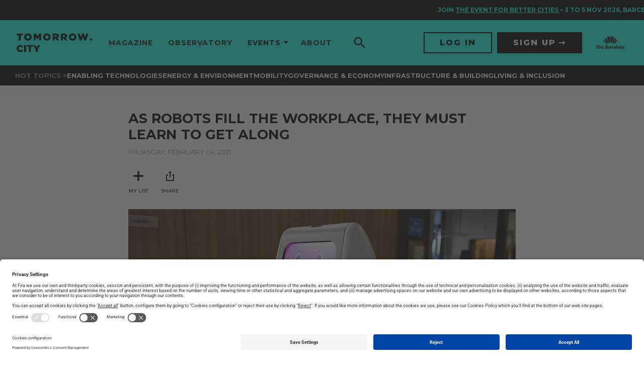

--- FILE ---
content_type: text/html; charset=UTF-8
request_url: https://www.tomorrow.city/as-robots-fill-the-workplace-they-must-learn-to-get-along/
body_size: 21947
content:
<!doctype html>
<html lang="en-US" prefix="og: https://ogp.me/ns#" xmlns:og="http://ogp.me/ns#" xmlns:fb="http://ogp.me/ns/fb#">

<head>
	<meta charset="UTF-8">
	<meta name="viewport" content="width=device-width, initial-scale=1">
	<link rel="profile" href="https://gmpg.org/xfn/11">
	<script data-cookieconsent="ignore">window.GLOBAL = {}; window.TEMP = {}; window.TEXTS = {};</script>
	<link rel="preload" href="https://www.tomorrow.city/wp-content/plugins/rate-my-post/public/css/fonts/ratemypost.ttf" type="font/ttf" as="font" crossorigin="anonymous">
<!-- Google Tag Manager for WordPress by gtm4wp.com -->
<script data-cfasync="false" data-pagespeed-no-defer>
	var gtm4wp_datalayer_name = "dataLayer";
	var dataLayer = dataLayer || [];
</script>
<!-- End Google Tag Manager for WordPress by gtm4wp.com -->
<!-- Search Engine Optimization by Rank Math - https://rankmath.com/ -->
<title>As Robots Fill the Workplace, They Must Learn to Get Along - Tomorrow.City - The biggest platform about urban innovation</title>
<meta name="description" content="05/02/2021 - Wired"/>
<meta name="robots" content="index, follow, max-snippet:-1, max-video-preview:-1, max-image-preview:large"/>
<link rel="canonical" href="https://www.tomorrow.city/as-robots-fill-the-workplace-they-must-learn-to-get-along/" />
<meta property="og:locale" content="en_US" />
<meta property="og:type" content="article" />
<meta property="og:title" content="As Robots Fill the Workplace, They Must Learn to Get Along - Tomorrow.City - The biggest platform about urban innovation" />
<meta property="og:description" content="05/02/2021 - Wired" />
<meta property="og:url" content="https://www.tomorrow.city/as-robots-fill-the-workplace-they-must-learn-to-get-along/" />
<meta property="og:site_name" content="Tomorrow.City - The biggest platform about urban innovation" />
<meta property="article:tag" content="AI" />
<meta property="article:tag" content="Enabling Technologies" />
<meta property="article:tag" content="Smart City" />
<meta property="article:tag" content="tomorrow.observatory" />
<meta property="article:section" content="Uncategorized" />
<meta property="og:updated_time" content="2023-12-01T09:45:17+01:00" />
<meta property="og:image" content="https://www.tomorrow.city/wp-content/uploads/2023/10/Business_01_HOSPI_Changi.jpg" />
<meta property="og:image:secure_url" content="https://www.tomorrow.city/wp-content/uploads/2023/10/Business_01_HOSPI_Changi.jpg" />
<meta property="og:image:width" content="1500" />
<meta property="og:image:height" content="1000" />
<meta property="og:image:alt" content="Business 01 HOSPI Changi" />
<meta property="og:image:type" content="image/jpeg" />
<meta property="article:published_time" content="2021-02-04T09:46:57+01:00" />
<meta property="article:modified_time" content="2023-12-01T09:45:17+01:00" />
<meta name="twitter:card" content="summary_large_image" />
<meta name="twitter:title" content="As Robots Fill the Workplace, They Must Learn to Get Along - Tomorrow.City - The biggest platform about urban innovation" />
<meta name="twitter:description" content="05/02/2021 - Wired" />
<meta name="twitter:image" content="https://www.tomorrow.city/wp-content/uploads/2023/10/Business_01_HOSPI_Changi.jpg" />
<meta name="twitter:label1" content="Written by" />
<meta name="twitter:data1" content="useradmin" />
<meta name="twitter:label2" content="Time to read" />
<meta name="twitter:data2" content="Less than a minute" />
<script type="application/ld+json" class="rank-math-schema">{"@context":"https://schema.org","@graph":[{"@type":["Person","Organization"],"@id":"https://www.tomorrow.city/#person","name":"Tomorrow.City - The biggest platform about urban innovation","logo":{"@type":"ImageObject","@id":"https://www.tomorrow.city/#logo","url":"https://www.tomorrow.city/wp-content/uploads/2023/07/logo-TomorroCity-b-150x82.png","contentUrl":"https://www.tomorrow.city/wp-content/uploads/2023/07/logo-TomorroCity-b-150x82.png","caption":"Tomorrow.City - The biggest platform about urban innovation","inLanguage":"en-US"},"image":{"@type":"ImageObject","@id":"https://www.tomorrow.city/#logo","url":"https://www.tomorrow.city/wp-content/uploads/2023/07/logo-TomorroCity-b-150x82.png","contentUrl":"https://www.tomorrow.city/wp-content/uploads/2023/07/logo-TomorroCity-b-150x82.png","caption":"Tomorrow.City - The biggest platform about urban innovation","inLanguage":"en-US"}},{"@type":"WebSite","@id":"https://www.tomorrow.city/#website","url":"https://www.tomorrow.city","name":"Tomorrow.City - The biggest platform about urban innovation","publisher":{"@id":"https://www.tomorrow.city/#person"},"inLanguage":"en-US"},{"@type":"ImageObject","@id":"https://www.tomorrow.city/wp-content/uploads/2023/10/Business_01_HOSPI_Changi.jpg","url":"https://www.tomorrow.city/wp-content/uploads/2023/10/Business_01_HOSPI_Changi.jpg","width":"1500","height":"1000","caption":"Business 01 HOSPI Changi","inLanguage":"en-US"},{"@type":"WebPage","@id":"https://www.tomorrow.city/as-robots-fill-the-workplace-they-must-learn-to-get-along/#webpage","url":"https://www.tomorrow.city/as-robots-fill-the-workplace-they-must-learn-to-get-along/","name":"As Robots Fill the Workplace, They Must Learn to Get Along - Tomorrow.City - The biggest platform about urban innovation","datePublished":"2021-02-04T09:46:57+01:00","dateModified":"2023-12-01T09:45:17+01:00","isPartOf":{"@id":"https://www.tomorrow.city/#website"},"primaryImageOfPage":{"@id":"https://www.tomorrow.city/wp-content/uploads/2023/10/Business_01_HOSPI_Changi.jpg"},"inLanguage":"en-US"},{"@type":"Person","@id":"https://www.tomorrow.city/author/useradmin/","name":"useradmin","url":"https://www.tomorrow.city/author/useradmin/","image":{"@type":"ImageObject","@id":"https://secure.gravatar.com/avatar/52096aba050d68704e60e635f64923d4f2b950307cd0d3a3589db4926bd115bc?s=96&amp;d=mm&amp;r=g","url":"https://secure.gravatar.com/avatar/52096aba050d68704e60e635f64923d4f2b950307cd0d3a3589db4926bd115bc?s=96&amp;d=mm&amp;r=g","caption":"useradmin","inLanguage":"en-US"},"sameAs":["https://tomorrow.putput.cat"]},{"@type":"BlogPosting","headline":"As Robots Fill the Workplace, They Must Learn to Get Along - Tomorrow.City - The biggest platform about","datePublished":"2021-02-04T09:46:57+01:00","dateModified":"2023-12-01T09:45:17+01:00","articleSection":"Uncategorized","author":{"@id":"https://www.tomorrow.city/author/useradmin/","name":"useradmin"},"publisher":{"@id":"https://www.tomorrow.city/#person"},"description":"05/02/2021 - Wired","name":"As Robots Fill the Workplace, They Must Learn to Get Along - Tomorrow.City - The biggest platform about","@id":"https://www.tomorrow.city/as-robots-fill-the-workplace-they-must-learn-to-get-along/#richSnippet","isPartOf":{"@id":"https://www.tomorrow.city/as-robots-fill-the-workplace-they-must-learn-to-get-along/#webpage"},"image":{"@id":"https://www.tomorrow.city/wp-content/uploads/2023/10/Business_01_HOSPI_Changi.jpg"},"inLanguage":"en-US","mainEntityOfPage":{"@id":"https://www.tomorrow.city/as-robots-fill-the-workplace-they-must-learn-to-get-along/#webpage"}}]}</script>
<!-- /Rank Math WordPress SEO plugin -->

<link rel='dns-prefetch' href='//fonts.googleapis.com' />
<link rel="alternate" type="application/rss+xml" title="Tomorrow.City - The biggest platform about urban innovation &raquo; Feed" href="https://www.tomorrow.city/feed/" />
<link rel="alternate" type="application/rss+xml" title="Tomorrow.City - The biggest platform about urban innovation &raquo; Comments Feed" href="https://www.tomorrow.city/comments/feed/" />
<link rel="alternate" type="application/rss+xml" title="Tomorrow.City - The biggest platform about urban innovation &raquo; As Robots Fill the Workplace, They Must Learn to Get Along Comments Feed" href="https://www.tomorrow.city/as-robots-fill-the-workplace-they-must-learn-to-get-along/feed/" />
<link rel="alternate" title="oEmbed (JSON)" type="application/json+oembed" href="https://www.tomorrow.city/wp-json/oembed/1.0/embed?url=https%3A%2F%2Fwww.tomorrow.city%2Fas-robots-fill-the-workplace-they-must-learn-to-get-along%2F&#038;lang=en" />
<link rel="alternate" title="oEmbed (XML)" type="text/xml+oembed" href="https://www.tomorrow.city/wp-json/oembed/1.0/embed?url=https%3A%2F%2Fwww.tomorrow.city%2Fas-robots-fill-the-workplace-they-must-learn-to-get-along%2F&#038;format=xml&#038;lang=en" />
<style id='wp-img-auto-sizes-contain-inline-css'>
img:is([sizes=auto i],[sizes^="auto," i]){contain-intrinsic-size:3000px 1500px}
/*# sourceURL=wp-img-auto-sizes-contain-inline-css */
</style>
<style id='wp-emoji-styles-inline-css'>

	img.wp-smiley, img.emoji {
		display: inline !important;
		border: none !important;
		box-shadow: none !important;
		height: 1em !important;
		width: 1em !important;
		margin: 0 0.07em !important;
		vertical-align: -0.1em !important;
		background: none !important;
		padding: 0 !important;
	}
/*# sourceURL=wp-emoji-styles-inline-css */
</style>
<link rel='stylesheet' id='wp-block-library-css' href='https://www.tomorrow.city/wp-includes/css/dist/block-library/style.min.css?ver=6.9' media='all' />
<style id='media-cloud-mux-video-block-style-inline-css'>
.wp-block-cgb-block-mux-video-block{background:#ff4500;border:.2rem solid #292929;color:#292929;margin:0 auto;max-width:740px;padding:2rem}.wp-block-media-cloud-mux-video-block video{height:auto;-o-object-fit:cover;object-fit:cover;width:100%}

/*# sourceURL=https://www.tomorrow.city/wp-content/plugins/ilab-media-tools/public/blocks/mediacloud-video-block/style-index.css */
</style>
<link rel='stylesheet' id='rate-my-post-css' href='https://www.tomorrow.city/wp-content/plugins/rate-my-post/public/css/rate-my-post.min.css?ver=4.4.4' media='all' />
<style id='global-styles-inline-css'>
:root{--wp--preset--aspect-ratio--square: 1;--wp--preset--aspect-ratio--4-3: 4/3;--wp--preset--aspect-ratio--3-4: 3/4;--wp--preset--aspect-ratio--3-2: 3/2;--wp--preset--aspect-ratio--2-3: 2/3;--wp--preset--aspect-ratio--16-9: 16/9;--wp--preset--aspect-ratio--9-16: 9/16;--wp--preset--color--black: #000000;--wp--preset--color--cyan-bluish-gray: #abb8c3;--wp--preset--color--white: #ffffff;--wp--preset--color--pale-pink: #f78da7;--wp--preset--color--vivid-red: #cf2e2e;--wp--preset--color--luminous-vivid-orange: #ff6900;--wp--preset--color--luminous-vivid-amber: #fcb900;--wp--preset--color--light-green-cyan: #7bdcb5;--wp--preset--color--vivid-green-cyan: #00d084;--wp--preset--color--pale-cyan-blue: #8ed1fc;--wp--preset--color--vivid-cyan-blue: #0693e3;--wp--preset--color--vivid-purple: #9b51e0;--wp--preset--gradient--vivid-cyan-blue-to-vivid-purple: linear-gradient(135deg,rgb(6,147,227) 0%,rgb(155,81,224) 100%);--wp--preset--gradient--light-green-cyan-to-vivid-green-cyan: linear-gradient(135deg,rgb(122,220,180) 0%,rgb(0,208,130) 100%);--wp--preset--gradient--luminous-vivid-amber-to-luminous-vivid-orange: linear-gradient(135deg,rgb(252,185,0) 0%,rgb(255,105,0) 100%);--wp--preset--gradient--luminous-vivid-orange-to-vivid-red: linear-gradient(135deg,rgb(255,105,0) 0%,rgb(207,46,46) 100%);--wp--preset--gradient--very-light-gray-to-cyan-bluish-gray: linear-gradient(135deg,rgb(238,238,238) 0%,rgb(169,184,195) 100%);--wp--preset--gradient--cool-to-warm-spectrum: linear-gradient(135deg,rgb(74,234,220) 0%,rgb(151,120,209) 20%,rgb(207,42,186) 40%,rgb(238,44,130) 60%,rgb(251,105,98) 80%,rgb(254,248,76) 100%);--wp--preset--gradient--blush-light-purple: linear-gradient(135deg,rgb(255,206,236) 0%,rgb(152,150,240) 100%);--wp--preset--gradient--blush-bordeaux: linear-gradient(135deg,rgb(254,205,165) 0%,rgb(254,45,45) 50%,rgb(107,0,62) 100%);--wp--preset--gradient--luminous-dusk: linear-gradient(135deg,rgb(255,203,112) 0%,rgb(199,81,192) 50%,rgb(65,88,208) 100%);--wp--preset--gradient--pale-ocean: linear-gradient(135deg,rgb(255,245,203) 0%,rgb(182,227,212) 50%,rgb(51,167,181) 100%);--wp--preset--gradient--electric-grass: linear-gradient(135deg,rgb(202,248,128) 0%,rgb(113,206,126) 100%);--wp--preset--gradient--midnight: linear-gradient(135deg,rgb(2,3,129) 0%,rgb(40,116,252) 100%);--wp--preset--font-size--small: 13px;--wp--preset--font-size--medium: 20px;--wp--preset--font-size--large: 36px;--wp--preset--font-size--x-large: 42px;--wp--preset--spacing--20: 0.44rem;--wp--preset--spacing--30: 0.67rem;--wp--preset--spacing--40: 1rem;--wp--preset--spacing--50: 1.5rem;--wp--preset--spacing--60: 2.25rem;--wp--preset--spacing--70: 3.38rem;--wp--preset--spacing--80: 5.06rem;--wp--preset--shadow--natural: 6px 6px 9px rgba(0, 0, 0, 0.2);--wp--preset--shadow--deep: 12px 12px 50px rgba(0, 0, 0, 0.4);--wp--preset--shadow--sharp: 6px 6px 0px rgba(0, 0, 0, 0.2);--wp--preset--shadow--outlined: 6px 6px 0px -3px rgb(255, 255, 255), 6px 6px rgb(0, 0, 0);--wp--preset--shadow--crisp: 6px 6px 0px rgb(0, 0, 0);}:root { --wp--style--global--content-size: 800px;--wp--style--global--wide-size: 1200px; }:where(body) { margin: 0; }.wp-site-blocks > .alignleft { float: left; margin-right: 2em; }.wp-site-blocks > .alignright { float: right; margin-left: 2em; }.wp-site-blocks > .aligncenter { justify-content: center; margin-left: auto; margin-right: auto; }:where(.wp-site-blocks) > * { margin-block-start: 24px; margin-block-end: 0; }:where(.wp-site-blocks) > :first-child { margin-block-start: 0; }:where(.wp-site-blocks) > :last-child { margin-block-end: 0; }:root { --wp--style--block-gap: 24px; }:root :where(.is-layout-flow) > :first-child{margin-block-start: 0;}:root :where(.is-layout-flow) > :last-child{margin-block-end: 0;}:root :where(.is-layout-flow) > *{margin-block-start: 24px;margin-block-end: 0;}:root :where(.is-layout-constrained) > :first-child{margin-block-start: 0;}:root :where(.is-layout-constrained) > :last-child{margin-block-end: 0;}:root :where(.is-layout-constrained) > *{margin-block-start: 24px;margin-block-end: 0;}:root :where(.is-layout-flex){gap: 24px;}:root :where(.is-layout-grid){gap: 24px;}.is-layout-flow > .alignleft{float: left;margin-inline-start: 0;margin-inline-end: 2em;}.is-layout-flow > .alignright{float: right;margin-inline-start: 2em;margin-inline-end: 0;}.is-layout-flow > .aligncenter{margin-left: auto !important;margin-right: auto !important;}.is-layout-constrained > .alignleft{float: left;margin-inline-start: 0;margin-inline-end: 2em;}.is-layout-constrained > .alignright{float: right;margin-inline-start: 2em;margin-inline-end: 0;}.is-layout-constrained > .aligncenter{margin-left: auto !important;margin-right: auto !important;}.is-layout-constrained > :where(:not(.alignleft):not(.alignright):not(.alignfull)){max-width: var(--wp--style--global--content-size);margin-left: auto !important;margin-right: auto !important;}.is-layout-constrained > .alignwide{max-width: var(--wp--style--global--wide-size);}body .is-layout-flex{display: flex;}.is-layout-flex{flex-wrap: wrap;align-items: center;}.is-layout-flex > :is(*, div){margin: 0;}body .is-layout-grid{display: grid;}.is-layout-grid > :is(*, div){margin: 0;}body{padding-top: 0px;padding-right: 0px;padding-bottom: 0px;padding-left: 0px;}a:where(:not(.wp-element-button)){text-decoration: underline;}:root :where(.wp-element-button, .wp-block-button__link){background-color: #32373c;border-width: 0;color: #fff;font-family: inherit;font-size: inherit;font-style: inherit;font-weight: inherit;letter-spacing: inherit;line-height: inherit;padding-top: calc(0.667em + 2px);padding-right: calc(1.333em + 2px);padding-bottom: calc(0.667em + 2px);padding-left: calc(1.333em + 2px);text-decoration: none;text-transform: inherit;}.has-black-color{color: var(--wp--preset--color--black) !important;}.has-cyan-bluish-gray-color{color: var(--wp--preset--color--cyan-bluish-gray) !important;}.has-white-color{color: var(--wp--preset--color--white) !important;}.has-pale-pink-color{color: var(--wp--preset--color--pale-pink) !important;}.has-vivid-red-color{color: var(--wp--preset--color--vivid-red) !important;}.has-luminous-vivid-orange-color{color: var(--wp--preset--color--luminous-vivid-orange) !important;}.has-luminous-vivid-amber-color{color: var(--wp--preset--color--luminous-vivid-amber) !important;}.has-light-green-cyan-color{color: var(--wp--preset--color--light-green-cyan) !important;}.has-vivid-green-cyan-color{color: var(--wp--preset--color--vivid-green-cyan) !important;}.has-pale-cyan-blue-color{color: var(--wp--preset--color--pale-cyan-blue) !important;}.has-vivid-cyan-blue-color{color: var(--wp--preset--color--vivid-cyan-blue) !important;}.has-vivid-purple-color{color: var(--wp--preset--color--vivid-purple) !important;}.has-black-background-color{background-color: var(--wp--preset--color--black) !important;}.has-cyan-bluish-gray-background-color{background-color: var(--wp--preset--color--cyan-bluish-gray) !important;}.has-white-background-color{background-color: var(--wp--preset--color--white) !important;}.has-pale-pink-background-color{background-color: var(--wp--preset--color--pale-pink) !important;}.has-vivid-red-background-color{background-color: var(--wp--preset--color--vivid-red) !important;}.has-luminous-vivid-orange-background-color{background-color: var(--wp--preset--color--luminous-vivid-orange) !important;}.has-luminous-vivid-amber-background-color{background-color: var(--wp--preset--color--luminous-vivid-amber) !important;}.has-light-green-cyan-background-color{background-color: var(--wp--preset--color--light-green-cyan) !important;}.has-vivid-green-cyan-background-color{background-color: var(--wp--preset--color--vivid-green-cyan) !important;}.has-pale-cyan-blue-background-color{background-color: var(--wp--preset--color--pale-cyan-blue) !important;}.has-vivid-cyan-blue-background-color{background-color: var(--wp--preset--color--vivid-cyan-blue) !important;}.has-vivid-purple-background-color{background-color: var(--wp--preset--color--vivid-purple) !important;}.has-black-border-color{border-color: var(--wp--preset--color--black) !important;}.has-cyan-bluish-gray-border-color{border-color: var(--wp--preset--color--cyan-bluish-gray) !important;}.has-white-border-color{border-color: var(--wp--preset--color--white) !important;}.has-pale-pink-border-color{border-color: var(--wp--preset--color--pale-pink) !important;}.has-vivid-red-border-color{border-color: var(--wp--preset--color--vivid-red) !important;}.has-luminous-vivid-orange-border-color{border-color: var(--wp--preset--color--luminous-vivid-orange) !important;}.has-luminous-vivid-amber-border-color{border-color: var(--wp--preset--color--luminous-vivid-amber) !important;}.has-light-green-cyan-border-color{border-color: var(--wp--preset--color--light-green-cyan) !important;}.has-vivid-green-cyan-border-color{border-color: var(--wp--preset--color--vivid-green-cyan) !important;}.has-pale-cyan-blue-border-color{border-color: var(--wp--preset--color--pale-cyan-blue) !important;}.has-vivid-cyan-blue-border-color{border-color: var(--wp--preset--color--vivid-cyan-blue) !important;}.has-vivid-purple-border-color{border-color: var(--wp--preset--color--vivid-purple) !important;}.has-vivid-cyan-blue-to-vivid-purple-gradient-background{background: var(--wp--preset--gradient--vivid-cyan-blue-to-vivid-purple) !important;}.has-light-green-cyan-to-vivid-green-cyan-gradient-background{background: var(--wp--preset--gradient--light-green-cyan-to-vivid-green-cyan) !important;}.has-luminous-vivid-amber-to-luminous-vivid-orange-gradient-background{background: var(--wp--preset--gradient--luminous-vivid-amber-to-luminous-vivid-orange) !important;}.has-luminous-vivid-orange-to-vivid-red-gradient-background{background: var(--wp--preset--gradient--luminous-vivid-orange-to-vivid-red) !important;}.has-very-light-gray-to-cyan-bluish-gray-gradient-background{background: var(--wp--preset--gradient--very-light-gray-to-cyan-bluish-gray) !important;}.has-cool-to-warm-spectrum-gradient-background{background: var(--wp--preset--gradient--cool-to-warm-spectrum) !important;}.has-blush-light-purple-gradient-background{background: var(--wp--preset--gradient--blush-light-purple) !important;}.has-blush-bordeaux-gradient-background{background: var(--wp--preset--gradient--blush-bordeaux) !important;}.has-luminous-dusk-gradient-background{background: var(--wp--preset--gradient--luminous-dusk) !important;}.has-pale-ocean-gradient-background{background: var(--wp--preset--gradient--pale-ocean) !important;}.has-electric-grass-gradient-background{background: var(--wp--preset--gradient--electric-grass) !important;}.has-midnight-gradient-background{background: var(--wp--preset--gradient--midnight) !important;}.has-small-font-size{font-size: var(--wp--preset--font-size--small) !important;}.has-medium-font-size{font-size: var(--wp--preset--font-size--medium) !important;}.has-large-font-size{font-size: var(--wp--preset--font-size--large) !important;}.has-x-large-font-size{font-size: var(--wp--preset--font-size--x-large) !important;}
:root :where(.wp-block-pullquote){font-size: 1.5em;line-height: 1.6;}
/*# sourceURL=global-styles-inline-css */
</style>
<link rel='stylesheet' id='mcloud-elementor-css' href='https://www.tomorrow.city/wp-content/plugins/ilab-media-tools/public/css/mcloud-elementor.css?ver=4.6.4' media='all' />
<link rel='stylesheet' id='hello-elementor-css' href='https://www.tomorrow.city/wp-content/themes/hello-elementor/assets/css/reset.css?ver=3.4.5' media='all' />
<link rel='stylesheet' id='hello-elementor-theme-style-css' href='https://www.tomorrow.city/wp-content/themes/hello-elementor/assets/css/theme.css?ver=3.4.5' media='all' />
<link rel='stylesheet' id='hello-elementor-header-footer-css' href='https://www.tomorrow.city/wp-content/themes/hello-elementor/assets/css/header-footer.css?ver=3.4.5' media='all' />
<link rel='stylesheet' id='elementor-frontend-css' href='https://www.tomorrow.city/wp-content/plugins/elementor/assets/css/frontend.min.css?ver=3.34.1' media='all' />
<link rel='stylesheet' id='elementor-post-7-css' href='https://www.tomorrow.city/wp-content/uploads/elementor/css/post-7.css?ver=1768893079' media='all' />
<link rel='stylesheet' id='elementor-icons-css' href='https://www.tomorrow.city/wp-content/plugins/elementor/assets/lib/eicons/css/elementor-icons.min.css?ver=5.45.0' media='all' />
<link rel='stylesheet' id='elementor-post-11559-css' href='https://www.tomorrow.city/wp-content/uploads/elementor/css/post-11559.css?ver=1768893079' media='all' />
<link rel='stylesheet' id='elementor-post-11564-css' href='https://www.tomorrow.city/wp-content/uploads/elementor/css/post-11564.css?ver=1768893079' media='all' />
<link rel='stylesheet' id='google-fonts-css' href='https://fonts.googleapis.com/css2?family=Montserrat%3Awght%40400%3B500%3B700%3B800&#038;display=swap&#038;ver=6.9' media='all' />
<link rel='stylesheet' id='main-style-css' href='https://www.tomorrow.city/wp-content/themes/tc/base/style.css?ver=1.0.0' media='all' />
<link rel='stylesheet' id='elementor-gf-local-roboto-css' href='https://www.tomorrow.city/wp-content/uploads/elementor/google-fonts/css/roboto.css?ver=1744094659' media='all' />
<link rel='stylesheet' id='elementor-gf-local-robotoslab-css' href='https://www.tomorrow.city/wp-content/uploads/elementor/google-fonts/css/robotoslab.css?ver=1744094671' media='all' />
<script src="https://www.tomorrow.city/wp-includes/js/jquery/jquery.min.js?ver=3.7.1" id="jquery-core-js"></script>
<script src="https://www.tomorrow.city/wp-includes/js/jquery/jquery-migrate.min.js?ver=3.4.1" id="jquery-migrate-js"></script>
<link rel="https://api.w.org/" href="https://www.tomorrow.city/wp-json/" /><link rel="alternate" title="JSON" type="application/json" href="https://www.tomorrow.city/wp-json/wp/v2/posts/7582" /><link rel="EditURI" type="application/rsd+xml" title="RSD" href="https://www.tomorrow.city/xmlrpc.php?rsd" />
<link rel='shortlink' href='https://www.tomorrow.city/?p=7582' />

<!-- Google Tag Manager for WordPress by gtm4wp.com -->
<!-- GTM Container placement set to automatic -->
<script data-cfasync="false" data-pagespeed-no-defer>
	var dataLayer_content = {"pagePostType":"post","pagePostType2":"single-post","pageCategory":["uncategorized"],"pageAttributes":["ai","enabling-technologies","smart-city","tomorrow-observatory"],"pagePostAuthor":"useradmin"};
	dataLayer.push( dataLayer_content );
</script>
<script data-cfasync="false" data-pagespeed-no-defer>
(function(w,d,s,l,i){w[l]=w[l]||[];w[l].push({'gtm.start':
new Date().getTime(),event:'gtm.js'});var f=d.getElementsByTagName(s)[0],
j=d.createElement(s),dl=l!='dataLayer'?'&l='+l:'';j.async=true;j.src=
'//www.googletagmanager.com/gtm.js?id='+i+dl;f.parentNode.insertBefore(j,f);
})(window,document,'script','dataLayer','GTM-NVL285X');
</script>
<!-- End Google Tag Manager for WordPress by gtm4wp.com --><meta name="description" content="05/02/2021 - Wired">
<meta name="generator" content="Elementor 3.34.1; features: additional_custom_breakpoints; settings: css_print_method-external, google_font-enabled, font_display-auto">
<script id="usercentrics-cmp" src="https://app.usercentrics.eu/browser-ui/latest/loader.js" data-settings-id="sY-_EAkrHWPHEH" async></script>
<script type="application/javascript" src="https://privacy-proxy.usercentrics.eu/latest/uc-block.bundle.js"></script>
<style>
	/* HIDE RATING UNTIL IS VALIDATED BY FIRA */
	.p-article__section--rating{ display: none !important; }
	/* TEMPORARY PATCH FOR LINK COLORS VARIATIONS */
	.p-article__body.u-readableText--yellow a {
		color: #fffd0a;
	}
	.p-article__body.u-readableText--yellow a:hover {
		opacity: 0.75;
	}

	.p-article__body.u-readableText--orange a {
		color: #ff6f30;
	}
	.p-article__body.u-readableText--orange a:hover {
		opacity: 0.75;
	}

	.p-article__body.u-readableText--cyan a {
		color: #16ffde;
	}
	.p-article__body.u-readableText--cyan a:hover {
		opacity: 0.75;
	}

	.p-article__body.u-readableText--blue a {
		color: #38a2ff;
	}
	.p-article__body.u-readableText--blue a:hover {
		opacity: 0.75;
	}

	.p-article__body.u-readableText--aqua a {
		color: #00dbff;
	}
	.p-article__body.u-readableText--aqua a:hover {
		opacity: 0.75;
	}

	.p-article__body.u-readableText--gold a {
		color: #fae81b;
	}
	.p-article__body.u-readableText--gold a:hover {
		opacity: 0.75;
	}

	.p-article__body.u-readableText--pink a {
		color: #ff00bd;
	}
	.p-article__body.u-readableText--pink a:hover {
		opacity: 0.75;
	}

	.p-article__body.u-readableText--red a {
		color: #f35656;
	}
	.p-article__body.u-readableText--red a:hover {
		opacity: 0.75;
	}
	.p-article__body img.alignleft {
		width: auto;
		float: left;
    padding: 0;
    margin: 0 20px 20px 0;
	}
	.p-article__body img.alignright {
		width: auto;
		float: right;
    padding: 0;
    margin: 0 20px 0 20px;
	}
  .p-article__body p:has(> .alignleft, >.alignright) + p {
    clear: both;  
  }
</style>
<style>
	/* CSS ADAPTATIONS FROMS SCEWC */
	.elementor .box-shadow .elementor-widget-wrap:before {
		border-radius: 1rem;
		-webkit-box-shadow: 0 0 1rem 0 rgba(0, 0, 0, 0.15);
		box-shadow: 0 0 1rem 0 rgba(0, 0, 0, 0.15);
		content: '';
		height: calc(100% - 20px);
		left: 50%;
		position: absolute;
		top: 50%;
		-webkit-transform: translate3d(-50%, -50%, 0);
		transform: translate3d(-50%, -50%, 0);
		width: calc(100% - 20px);
	}
	.elementor .box-shadow .elementor-widget-wrap > .elementor-element {
		padding: 0 1.5rem;
	}
	.elementor .box-shadow .elementor-widget-wrap > .elementor-element:first-child {
		padding-top: 1.5rem;
	}
	.elementor .box-shadow .elementor-widget-wrap > .elementor-element:last-child {
		padding-bottom: 1.5rem;
	}
	a.lnk,
	a.lnk-reverse {
		padding-right: 15px;
		display: inline-block;
		position: relative;
		padding-bottom: 2px;
		border-bottom: 1px solid #000;
		margin-top: 10px;
	}
	a.lnk:before,
  a.lnk-reverse:before {
		-webkit-transition:.3s ease-in-out;
		transition:.3s ease-in-out;
		content:"";
		color:#000;
		font-family:"Font Awesome 5 Pro";
		display:inline-block;
		vertical-align:middle;
		font-weight:400;
		font-size:inherit;
		position: absolute;
		right: 0;
		top: 2px;
	}
</style>
<style>
	body.home[data-format="2022"] .p-layout__section:first-child{
		margin-bottom: 0;
	}
	body.home .o-footer{
		margin-top: 0;
	}
</style>
<style>
	.single-post .p-article__body .u-aCollectionSection{
		font-family: 'Montserrat', sans-serif;
		padding-left: 0;
		padding-right: 0;
	}
	
	.single-post .p-article__body .u-aCollectionSection .a-title,
	.single-post .p-article__body .u-aCollectionSection .o-markdownFragment{
		margin-left: 0;
		margin-right: 0;
	}
	.single-post .p-article__body .u-aCollectionSection .o-aCollection--people{
		position: relative;
    left: 50%;
    transform: translate(-50%, 0);
		padding-left: 10px;
	}	
	.single-post .p-article__body .u-aCollectionSection .o-aCollection--people .o-aCollection__text{
		font-size: 12px !important;
		line-height: 1.2;
	}
	.single-post .p-article__body .u-aCollectionSection .o-aCollection--people .o-aCollection__image img{
		padding: 0;
		width: 100%;
    height: 100%;
	}
	.single-post .p-article__body.u-readableText .u-aCollectionSection .a-title__text h1{
		font-size: 1.4rem;
		margin: 0;
	}
</style>
<style>
  .mauticform_wrapper .mauticform-input,
  .mauticform_wrapper .mauticform-selectbox {
    font-size: 14px;
    border: none;
    border-radius: 0 !important;
    background-color: #FFF;
    color: #000;
  }
  
  .mauticform_wrapper .mauticform-input {
    padding: 12px 20px;
    line-height: 1.2;
  }
  
  .mauticform_wrapper .mauticform-selectbox {
    padding: 14px 20px;
    line-height: 1.143;
  }

  .mauticform_wrapper .mauticform-select{
    position: relative;
  }

  .mauticform_wrapper .mauticform-checkboxgrp{
    position: relative;
  }

  .mauticform_wrapper .mauticform-checkboxgrp-checkbox{
    opacity: 0;
    position: absolute;
    top: 0;
    left: 0;
  }

  .mauticform_wrapper .mauticform-checkboxgrp-label{
    padding-left: 30px;
    position: relative;
    min-height: 20px;
    padding-top: 3px;
  }
  .mauticform_wrapper .mauticform-checkboxgrp-label ,
  .mauticform_wrapper .mauticform-checkboxgrp-label a{
    font-size: 14px;
    color: #000;
  }

  .mauticform_wrapper .mauticform-checkboxgrp-label a{
    text-decoration: underline;
  }

  .mauticform_wrapper .mauticform-checkboxgrp-label a:hover{
    color: #000;
  }

  .mauticform_wrapper .mauticform-checkboxgrp-label::before {
    content: '';
    font-size: 16px;
    display: flex;
    justify-content: center;
    align-items: center;
    width: 20px;
    height: 20px;
    background-color: #FFF;
    position: absolute;
    top: 0;
    left: 0;
  }

  .mauticform_wrapper .mauticform-checkboxgrp-checkbox:checked ~ .mauticform-checkboxgrp-label::before {
    content: "\2713";
  }

  .mauticform_wrapper .mauticform-select:after{
    content: '';
    width: 10px;
    height: 10px;
    border-right: 1px solid #000;
    border-bottom: 1px solid #000;
    transform: rotate(45deg);
    position: absolute;
    display: block;
    top: 15px;
    right: 15px;
  }

  .mauticform_wrapper .mauticform-row{
    margin-bottom: 20px;
  }

  .mauticform_wrapper .btn {
    padding: 11px 20px;
    width: 100%;
    font-size: 16px;
    color: var(--btn-text-color, #FFF);
    background-color: var(--btn-bg-color, #000);
    border: 1px solid var(--btn-border-color, #000);
    border-radius: 0;
  }

  .mauticform_wrapper .btn:hover{
    --btn-text-color: var(--btn-text-color-hover);
    --btn-bg-color: var(--btn-bg-color-hover);
    --btn-border-color: var(--btn-border-color-hover);
  }

  .mauticform_wrapper .btn-default {
    --btn-text-color : #FFF;
    --btn-text-color-hover : #FFF;
    --btn-bg-color : #000;
    --btn-bg-color-hover : #000;
    --btn-border-color : #000;
    --btn-border-color-hover : #000;
  }
</style>
			<style>
				.e-con.e-parent:nth-of-type(n+4):not(.e-lazyloaded):not(.e-no-lazyload),
				.e-con.e-parent:nth-of-type(n+4):not(.e-lazyloaded):not(.e-no-lazyload) * {
					background-image: none !important;
				}
				@media screen and (max-height: 1024px) {
					.e-con.e-parent:nth-of-type(n+3):not(.e-lazyloaded):not(.e-no-lazyload),
					.e-con.e-parent:nth-of-type(n+3):not(.e-lazyloaded):not(.e-no-lazyload) * {
						background-image: none !important;
					}
				}
				@media screen and (max-height: 640px) {
					.e-con.e-parent:nth-of-type(n+2):not(.e-lazyloaded):not(.e-no-lazyload),
					.e-con.e-parent:nth-of-type(n+2):not(.e-lazyloaded):not(.e-no-lazyload) * {
						background-image: none !important;
					}
				}
			</style>
			<link rel="icon" href="https://www.tomorrow.city/wp-content/uploads/2023/07/favicon.png" sizes="32x32" />
<link rel="icon" href="https://www.tomorrow.city/wp-content/uploads/2023/07/favicon.png" sizes="192x192" />
<link rel="apple-touch-icon" href="https://www.tomorrow.city/wp-content/uploads/2023/07/favicon.png" />
<meta name="msapplication-TileImage" content="https://www.tomorrow.city/wp-content/uploads/2023/07/favicon.png" />

<!-- START - Heateor Open Graph Meta Tags 1.1.12 -->
<link rel="canonical" href="https://www.tomorrow.city/as-robots-fill-the-workplace-they-must-learn-to-get-along/"/>
<meta name="description" content="05/02/2021 - Wired"/>
<meta property="og:locale" content="en_US"/>
<meta property="og:site_name" content="Tomorrow.City - The biggest platform about urban innovation"/>
<meta property="og:title" content="As Robots Fill the Workplace, They Must Learn to Get Along"/>
<meta property="og:url" content="https://www.tomorrow.city/as-robots-fill-the-workplace-they-must-learn-to-get-along/"/>
<meta property="og:type" content="article"/>
<meta property="og:image" content="https://www.tomorrow.city/wp-content/uploads/2023/10/Business_01_HOSPI_Changi.jpg"/>
<meta property="og:description" content="05/02/2021 - Wired"/>
<meta name="twitter:title" content="As Robots Fill the Workplace, They Must Learn to Get Along"/>
<meta name="twitter:url" content="https://www.tomorrow.city/as-robots-fill-the-workplace-they-must-learn-to-get-along/"/>
<meta name="twitter:description" content="05/02/2021 - Wired"/>
<meta name="twitter:image" content="https://www.tomorrow.city/wp-content/uploads/2023/10/Business_01_HOSPI_Changi.jpg"/>
<meta name="twitter:card" content="summary_large_image"/>
<meta itemprop="name" content="As Robots Fill the Workplace, They Must Learn to Get Along"/>
<meta itemprop="description" content="05/02/2021 - Wired"/>
<meta itemprop="image" content="https://www.tomorrow.city/wp-content/uploads/2023/10/Business_01_HOSPI_Changi.jpg"/>
<!-- END - Heateor Open Graph Meta Tags -->

	<!-- Hotjar Tracking Code for https://tomorrow.city/ -->
	<script>
		(function (h, o, t, j, a, r) {
			h.hj = h.hj || function () { (h.hj.q = h.hj.q || []).push(arguments) };
			h._hjSettings = { hjid: 2991208, hjsv: 6 };
			a = o.getElementsByTagName('head')[0];
			r = o.createElement('script'); r.async = 1;
			r.src = t + h._hjSettings.hjid + j + h._hjSettings.hjsv;
			a.appendChild(r);
		})(window, document, 'https://static.hotjar.com/c/hotjar-', '.js?sv=');
	</script>
</head>

<body class="wp-singular post-template-default single single-post postid-7582 single-format-standard wp-custom-logo wp-embed-responsive wp-theme-hello-elementor wp-child-theme-tc p-article p-article--mode-none p-article--none p-article--none p-article--text p-article--size-article hello-elementor-default elementor-default elementor-kit-7 elementor-page-12807" id="article" data-isloginrequired="never" data-vod="false" data-slug="as-robots-fill-the-workplace-they-must-learn-to-get-along">

	
<!-- GTM Container placement set to automatic -->
<!-- Google Tag Manager (noscript) -->
				<noscript><iframe src="https://www.googletagmanager.com/ns.html?id=GTM-NVL285X" height="0" width="0" style="display:none;visibility:hidden" aria-hidden="true"></iframe></noscript>
<!-- End Google Tag Manager (noscript) -->
			<a class="skip-link screen-reader-text" href="#content">
			Skip to content		</a>
	
			<header data-elementor-type="header" data-elementor-id="11559" class="elementor elementor-11559 elementor-location-header" data-elementor-post-type="elementor_library">
					<section class="elementor-section elementor-top-section elementor-element elementor-element-4bbf131 elementor-section-full_width elementor-section-height-default elementor-section-height-default" data-id="4bbf131" data-element_type="section">
						<div class="elementor-container elementor-column-gap-no">
					<div class="elementor-column elementor-col-100 elementor-top-column elementor-element elementor-element-28c9f43" data-id="28c9f43" data-element_type="column">
			<div class="elementor-widget-wrap elementor-element-populated">
						<div class="elementor-element elementor-element-029c20c elementor-widget elementor-widget-shortcode" data-id="029c20c" data-element_type="widget" data-widget_type="shortcode.default">
				<div class="elementor-widget-container">
							<div class="elementor-shortcode">
    <nav class="o-topbar o-topbar--cyan" data-scrolled="false">
              <div id="ticker" class="o-topbar__tickerWrap o-topbar__tickerWrap--cyan">
          <div class="o-topbar__ticker">
            Join <a href="https://www.smartcityexpo.com/?utm_source=tomorrow.city&amp;utm_medium=online&amp;utm_campaign=topbar">the event for better cities </a>  – 3 to 5 Nov 2026, Barcelona          </div>
        </div>
                    <div id="tickerPlus" class="o-topbar__tickerWrap hidden o-topbar__tickerWrap--cyan">
          <div class="o-topbar__ticker">
            Join the smart city expo world congress | the event for better cities</a>  – 3 to 5 Nov 2026, Barcelona           </div>
        </div>
            <div class="o-topbar__container" style="">
                  <a class="o-topbar__logo" href="/">
            <img title="Wordmark TomorrowCity black small" alt="Wordmark TomorrowCity black small"
              src="https://www.tomorrow.city/wp-content/uploads/2023/10/Wordmark_TomorrowCity_black_small.png" />
          </a>
                <div class="o-topbar__items">
          <ul class="o-topbar__links"><li class="o-topbar__link"><a href="https://www.tomorrow.city/mag/">Magazine</a></li>
<li class="o-topbar__link"><a href="https://www.tomorrow.city/observatory/">Observatory</a></li>
<li class="o-topbar__link">
<div class="o-topbar__combo">
<div class="o-topbar__comboText">Events</div>

<div class="o-topbar__comboOptions">
<a href="https://www.tomorrow.city/digital-program-2025/">2025</a><a href="https://www.tomorrow.city/digital-program-2024/">2024</a><a href="/digital-program-2023">2023</a><a href="https://www.tomorrow.city/digital-program-2022/">2022</a><a href="https://www.tomorrow.city/2021-events/">2021</a><a href="https://www.tomorrow.city/smart-city-live/">2020</a></div>
</div>
</li>
<li class="o-topbar__link"><a href="https://www.tomorrow.city/about-tomorrow-city/">About</a></li>
<li class="o-topbar__link">
                <button id="btnSearch" class="o-topbar__search">
                  <svg class="a-icon" xmlns="http://www.w3.org/2000/svg" viewBox="0 0 24 24" fill="currentColor">
                    <path d="M0 0h24v24H0z" fill="none"></path>
                    <path d="M15.5 14h-.79l-.28-.27C15.41 12.59 16 11.11 16 9.5 16 5.91 13.09 3 9.5 3S3 5.91 3 9.5 5.91 16 9.5 16c1.61 0 3.09-.59 4.23-1.57l.27 .28v.79l5 4.99L20.49 19l-4.99-5zm-6 0C7.01 14 5 11.99 5 9.5S7.01 5 9.5 5 14 7.01 14 9.5 11.99 14 9.5 14z"></path>
                  </svg>
                </button>
              </li></ul>          <div class="o-topbar__searchContent o-topbar__searchContent--hide">
            <div class="o-topbar__searchInputContainer">
              <input id="txtSearch" placeholder="Search..." />
              <div class="o-topbar__searchCloseContainer">
                <svg xmlns="http://www.w3.org/2000/svg" viewBox="0 0 24 24" fill="currentColor">
                  <path d="M0 0h24v24H0z" fill="none"></path>
                  <path
                    d="M19 6.41L17.59 5 12 10.59 6.41 5 5 6.41 10.59 12 5 17.59 6.41 19 12 13.41 17.59 19 19 17.59 13.41 12z">
                  </path>
                </svg>
              </div>
            </div>
          </div>
          <div class="o-topbar__rightButtons">
            <a id="btnSignIn" class="o-topbar__link u-button" href="/login">
              Log in            </a>
            <a id="btnRegister" class="o-topbar__link u-button" href="/register">
              Sign up            </a>
            <a id="btnProfile" class="o-topbar__link u-button o-topbar__profilePicture" href="/profile" title="Profile">
              <div class="a-pictureProfile">
                <div class="a-pictureProfile__container a-pictureProfile__container--showInitials">
                  <span id="initials"></span>
                  <img id="image" src="" />
                  <svg class="a-icon" xmlns="http://www.w3.org/2000/svg" viewBox="0 0 100 100" fill="currentColor">
                    <path
                      d="M60.9 49.7c2.3-2.6 3.8-6 3.8-9.8 0-8.1-6.6-14.7-14.7-14.7s-14.7 6.6-14.7 14.7S41.9 54.6 50 54.6c2.9 0 5.5-.8 7.8-2.2 8 3 13.5 10.3 14.2 18.7H28.1c.5-5.7 3.1-11 7.5-14.8.8-.7.8-1.8.2-2.6-.7-.8-1.8-.8-2.6-.2-5.6 4.9-8.8 11.9-8.8 19.4a1.79 1.79 0 0 0 1.8 1.8h47.7a1.79 1.79 0 0 0 1.8-1.8c0-10-5.9-19-14.8-23.2zM39 39.9a10.97 10.97 0 0 1 11-11 10.97 10.97 0 0 1 11 11 10.97 10.97 0 0 1-11 11 10.97 10.97 0 0 1-11-11z">
                    </path>
                  </svg>
                </div>
              </div>
            </a>
            <div class="o-topbar__hamburger">
              <div></div>
            </div>
                          <a class="o-topbar__logoRight" href="/" target="_blank">
                <img title="fira-bcn logo" alt="fira-bcn logo"
                  src="https://www.tomorrow.city/wp-content/uploads/2023/10/fira-bcn_logo2.png" />
              </a>
                      </div>
        </div>
      </div>
      <div class="o-topbar__hotTopics o-topbar__hotTopics--cyan">
        <div class="o-topbar__hotTopicsContent u-scroller-x">
          <div class="o-topbar__hotTopicsTitle">
            Hot topics &gt;          </div>
                      <div class="o-topbar__hotTopicsItems">
                              <a class="o-topbar__hotTopicsItem" href="https://www.tomorrow.city/technologies/">
                  Enabling Technologies                </a>
                                <a class="o-topbar__hotTopicsItem" href="https://www.tomorrow.city/environment/">
                  Energy &amp; Environment                </a>
                                <a class="o-topbar__hotTopicsItem" href="https://www.tomorrow.city/mobility/">
                  Mobility                </a>
                                <a class="o-topbar__hotTopicsItem" href="https://www.tomorrow.city/governance/">
                  Governance &amp; Economy                </a>
                                <a class="o-topbar__hotTopicsItem" href="https://www.tomorrow.city/building/">
                  Infrastructure &amp; Building                </a>
                                <a class="o-topbar__hotTopicsItem" href="https://www.tomorrow.city/living/">
                  Living &amp; Inclusion                </a>
                            </div>
                    </div>
      </div>
      <script>
        if (!window.location.pathname || window.location.pathname === '/') {
          (() => {
            let session = window.localStorage.getItem('session');
            if (!session) {
              let landed = window.localStorage.getItem('landed');
              if (landed !== 'true') {
                window.localStorage.setItem('landed', 'true');
                setTimeout(() => {
                  window.location.assign('/welcome');
                });
              }
            }
          })();
        }
      </script>
      
    </nav>
    </div>
						</div>
				</div>
					</div>
		</div>
					</div>
		</section>
				</header>
				<div data-elementor-type="single-post" data-elementor-id="12807" class="elementor elementor-12807 elementor-location-single post-7582 post type-post status-publish format-standard has-post-thumbnail hentry category-uncategorized tag-ai tag-enabling-technologies tag-smart-city tag-tomorrow-observatory" data-elementor-post-type="elementor_library">
					<section class="elementor-section elementor-top-section elementor-element elementor-element-5526cc7 elementor-section-full_width elementor-section-height-default elementor-section-height-default" data-id="5526cc7" data-element_type="section">
						<div class="elementor-container elementor-column-gap-no">
					<div class="elementor-column elementor-col-100 elementor-top-column elementor-element elementor-element-21c7c8f" data-id="21c7c8f" data-element_type="column">
			<div class="elementor-widget-wrap elementor-element-populated">
						<div class="elementor-element elementor-element-d1299fb elementor-widget elementor-widget-shortcode" data-id="d1299fb" data-element_type="widget" data-widget_type="shortcode.default">
				<div class="elementor-widget-container">
							<div class="elementor-shortcode">
    <div class="u-mainWithTopbar">
            <section
        class="p-article__mainSection u-aCollectionSection u-aCollectionSection-- p-article__embedSection">
        <div class="p-article__articleContent">
                    <div class="p-article__textContainer">
                    
        <h1 class="p-article__title">
            As Robots Fill the Workplace, They Must Learn to Get Along        </h1>
        <div class="p-article__dateContainer">
            <time class="p-article__date" datetime="2021-02-04T09:46:57+01:00">
                Thursday, February 4, 2021            </time>
        </div>
        <div class="m-actions" data-id="2WEy9EXk1PYaRPo2PeDblv" id="m-actions">
                            <div class="m-actions__action m-actions__action--list " id="action-list">
                    <div class="m-actions__icon"></div>
                    <div class="m-actions__label">
                        My list                    </div>
                </div>
            
                            <div class="m-actions__action m-actions__action--share" id="action-share">
                    <div class="m-actions__icon"></div>
                    <div class="m-actions__label">
                        Share                    </div>
                </div>
                    </div>
        <div class="m-share m-share--hidden" data-description="05/02/2021 - Wired"
            data-title="As Robots Fill the Workplace, They Must Learn to Get Along" data-url="https://www.tomorrow.city/as-robots-fill-the-workplace-they-must-learn-to-get-along/" id="m-share">
            <div class="m-share__container">
                <div class="m-share__content">
                    <div class="m-share__title">
                        Share                    </div>
                    <div class="m-share__itemTitle">
                        As Robots Fill the Workplace, They Must Learn to Get Along                    </div>
                    <div class="m-share__body">
                        <div class="m-share__iconContainer" id="twitter"><img
                                src="/wp-content/themes/tc/images/share/twitter.png" title="Twitter">
                        </div>
                        <div class="m-share__iconContainer" id="facebook"><img
                                src="/wp-content/themes/tc/images/share/facebook.png" title="Facebook"></div>
                        <div class="m-share__iconContainer" id="whatsapp"><img
                                src="/wp-content/themes/tc/images/share/whatsapp.png" title="Whatsapp"></div>
                        <div class="m-share__iconContainer" id="linkedin"><img
                                src="/wp-content/themes/tc/images/share/linkedin.png" title="LinkedIn"></div>
                    </div>
                </div>
                <div class="m-share__buttonClose" id="btnShareClose"></div>
            </div>
        </div>
                                <div class="p-article__body u-readableText u-readableText--">
                <p><img decoding="async" src="//prd-webrepository.tomorrow.city/images/pnliwdxhy0tx/2rHMTEeAzvp0UNlQAfbXth/fccd1473d9c6dbaa14f47bf1492c1969/Business_01_HOSPI_Changi.jpg" alt="Business 01 HOSPI Changi"></p>
<p>So many robots work at Changi General Hospital in Singapore that until recently it wasn’t uncommon to find two delivery bots sitting in a hallway or outside an elevator in a standoff.</p>
<p>Such impasses used to happen “several times a day,” says Selina Seah, who directs the hospital’s Center for Healthcare Assistive and Robotics Technologies. Unsure how to move around another object, or human passersby, the robots would simply freeze, each waiting for the other to move first. “The humans would have to actually go down and pull them apart,” she says.</p>
<p>+INFO: <a href="https://www.wired.com/story/robots-fill-workplace-must-learn-get-along/" target="_blank" rel="noopener">Wired</a></p>
            </div>
                  </div>
        </div>
      </section>
              
        <section class="p-article__section p-article__section--tags u-aCollectionSection u-aCollectionSection--size-article u-aCollectionSection--none">
            <div data-parentformat="" class="a-title a-title--none a-title--size-article">
                <div class="a-title__container">
                    <div class="a-title__text">
                        <h3>Tags</h3>
                    </div>
                </div>
            </div>
            <div class="o-tags o-tags--none o-tags--size-article">
                <nav class="o-tags__container">

                                            <a href="https://www.tomorrow.city/tag/ai/" class="o-tags__tag">AI</a>
                                            <a href="https://www.tomorrow.city/tag/enabling-technologies/" class="o-tags__tag">Enabling Technologies</a>
                                            <a href="https://www.tomorrow.city/tag/smart-city/" class="o-tags__tag">Smart City</a>
                                            <a href="https://www.tomorrow.city/tag/tomorrow-observatory/" class="o-tags__tag">tomorrow.observatory</a>
                                    
                </nav>
            </div>
        </section>
    
                               <section class="p-article__section u-aCollectionSection u-aCollectionSection--light">
        <div class="a-title a-title--cyan a-title--size-article" data-parentformat="row-normal">
            <div class="a-title__container">
                <div class="a-title__text">
                    <h3>
                        Related Posts                    </h3>
                </div>
                            </div>
        </div>
        <script data-cookieconsent="ignore">
            window.GLOBAL.videoHtml = (item, format, texts, config, hidden, style, layoutFormat) => {
                let link = null;
                let description = null;
                item && item.link && (link = item.link);
                item && item.slug && (link = `/a/${item.slug}`);
                item && item.fullName && (item.title = item.fullName);
                item && item.jobTitle && (item.description = item.jobTitle);
                if (item) {
                    if (format == "grid-blog") {
                        description = item.description;
                    } else if (item.sys.contentType === "sponsor") {
                        description = item.description;
                    } else {
                        description = item.macroTag ? item.macroTag.label : "";
                    }
                }
                item.sys.contentType === "sponsor" && (link = null);
                target = link && (link.startsWith("http://") || link.startsWith("https://")) ? "_blank" : "_self";
                item.sys.contentType === "sponsor" && (target = !item.article ? "_blank" : "_self");
                const icon = (mode) => {
                    if (mode === 'audio') {
                        if (layoutFormat !== '2022') {
                            return 'audio.svg';
                        } else {
                            return 'podcast2022.svg';
                        }
                    } else if (mode === 'video') {
                        if (layoutFormat !== '2022') {
                            return 'play.svg';
                        } else {
                            return 'play2022.svg';
                        }
                    } else {
                        if (layoutFormat !== '2022') {
                            return 'text.svg';
                        } else {
                            return 'read2022.svg';
                        }
                    }
                };
                const imageSize = layoutFormat === '2022' && format === 'slider' ? 'w=1920' : 'w=600';
                return `<${item.sys.contentType == 'article' ? "article" : "div"} class="o-aCollection__video ${hidden ? "hidden" : ""} o-aCollection__video--${item.sys.contentType}${item.vod ? " o-aCollection__video--vod" : ""}" data-id="${item.sys.id}" ${item.expiredOn ? ` data-expiredOn="${new Date(item.expiredOn).toISOString()}"` : ""} data-isloginrequired="${item.isLoginRequired || "none"}" data-preview-stream="${!item.isAudio && item.previewStream ? item.previewStream : ''}"> ${item.sys.contentType === "sponsor" ? ` <${"script"}>document.currentScript.parentElement.addEventListener("click", (event) => { (async () => { const content = event.currentTarget.querySelector(".o-aCollection__modalContent").innerHTML; const buttons = {close: "${texts["close"]}"}; const result = await window.lib.modal.show({ modifier: "sponsor", content, buttons }); window.lib.modal.close(); })(); });</${"script"}><div class="o-aCollection__modal"><div class="o-aCollection__modalContent"> ${item.image && item.image.url ? `<img alt="${item.title}" title="${item.title}" src="${item.image.url}" />` : ""} <p>${description.replace("\n", "<br/><br/>")}</p> ${item.article ? `<a class="u-button" target="${target}" href="/a/${item.article.slug}">${texts["seeContent"]}</a>` : ""} ${item.link && !item.article ? `<a class="u-button" target="${target}" href="${item.link}">${texts["moreInfo"]}</a>` : ""} </div></div>` : ""} ${layoutFormat === '2022' && format === 'slider' ? "<div" : "<a"} class="o-aCollection__image" target="${target}" data-imgcontainer href="${link || ""}" title="${item.title}"> ${item.image ? `<picture><img data-src="${item.image.url}?${imageSize}" alt="${item.title}" title="${item.title}" /></picture>` : ""} ${item.rowMark ? `<div class="o-aCollection__rowMark">${item.rowMark}</div>` : ""} ${item.isAudio ? `<img class="o-aCollection__playIcon" src="${config.CDN_BASE_URL}/assets/img/${icon('audio')}"/>` : item.vod || item.stream || item.isVideo ? `<img class="o-aCollection__playIcon" src="${config.CDN_BASE_URL}/assets/img/${icon('video')}"/><div class="o-aCollection__pulseContainer u-hidden"><div class="u-pulse"></div></div>` : item.slug && format !== "row-round" ? `<img class="o-aCollection__playIcon" src="${config.CDN_BASE_URL}/assets/img/${icon('text')}"/>` : ""} <img class="o-aCollection__lockIcon" src="${config.CDN_BASE_URL}/assets/img/lock2022.svg"/> ${!["grid-stack", "grid-blog", "row-stack"].includes(format) && !(layoutFormat === '2022' && format === 'row-normal') ? `<div class="o-aCollection__textContainer ${item.jobTitle ? "o-aCollection__textContainer--person" : ""}"><div class="o-aCollection__title">${item.title}</div> ${false && layoutFormat === '2022' && format === 'slider' ? `<div class="o-aCollection__description">${description || ""}</div>` : ''} ${item.jobTitle ? `<div class="o-aCollection__jobTitle">${item.jobTitle}</div>` : ""} ${layoutFormat === '2022' && format === 'slider' ? `<a href="/a/${item.slug}" class="o-aCollection__readMoreButton primary u-button"><span>${texts["readMore"]}</span></a>` : ""} </div>` : ""} ${layoutFormat === '2022' && format === 'slider' ? "</div>" : "</a>"} ${["grid-stack", "grid-blog", "row-stack"].includes(format) || (layoutFormat === '2022' && format === 'row-normal') ? ` <a class="o-aCollection__textContainer" target="${target}" href="${link || ""}"><div class="o-aCollection__text"><div class="o-aCollection__title"> ${item.title} </div><div class="o-aCollection__description">${description || '&nbsp;'}</div></div></a> ` : ""} ${["grid-blog"].includes(format) ? ` <div class="o-aCollection__buttons"><a target="${target}" href="${link}" class="o-aCollection__button u-button"> ${texts["readMore"]} </a></div> ` : ""} </${item.sys.contentType == 'article' ? "article" : "div"}>`
            }
        </script>

        <div class="o-aCollection o-aCollection--row o-aCollection--row-normal o-aCollection--cyan o-aCollection--size-article o-aCollection--text-show" data-allowsearch="false" data-category="" data-format="row-normal" data-id="1XsigBu7SRrRVnBYC91LL" data-product="" data-text="" data-articlecollectionid="4502">
                            <!-- <script data-cookieconsent="ignore" defer onload="console.log('jwplayer loaded')" src="https://storage.googleapis.com/tomorrow-city/assets/js/jwplayer-8.20.1.min.js"></script> -->
                                <div class="o-aCollection__videosAndCarets">
                                            <div class="o-aCollection__carets">

                            <div class="o-aCollection__caret o-aCollection__caret--left o-aCollection__caret--hidden">
                                <svg class="a-caret a-caret--flip" viewbox="0 0 22 22" xmlns="http://www.w3.org/2000/svg">
                                    <path d="m7.707 3-0.70703 0.70703 7.293 7.293-7.293 7.293 0.70703 0.70703 8-8-8-8"
                                        fill="currentColor">
                                    </path>
                                </svg>
                            </div>
                            <div class="o-aCollection__caret o-aCollection__caret--right">
                                <svg class="a-caret" viewbox="0 0 22 22" xmlns="http://www.w3.org/2000/svg">
                                    <path d="m7.707 3-0.70703 0.70703 7.293 7.293-7.293 7.293 0.70703 0.70703 8-8-8-8"
                                        fill="currentColor">
                                    </path>
                                </svg>
                            </div>
                        </div>
                    
                                            <div class="o-aCollection__videos" data-columns="">
                                                            
                                <article class="o-aCollection__video o-aCollection__video--article" data-id="2aIMFc9KW5nRA9hFFZTuVP" data-isloginrequired="never" data-preview-stream="">

                                    
                                                                            <a class="o-aCollection__image" data-imgcontainer href="https://www.tomorrow.city/new-smart-cities-cant-escape-the-same-old-problems/" target="" title="New smart cities can’t escape the same old problems">
                                    
                                            <picture>
                                                <img 
                                                    alt="New smart cities can’t escape the same old problems" 
                                                    data-src="https://www.tomorrow.city/wp-content/uploads/2023/10/toronto_star_old_problems.webp"  
                                                    
                                                                                                        
                                                    title="New smart cities can’t escape the same old problems" />
                                            </picture>

                                            
                                                                                            <i class="o-aCollection__playIcon"><span>PlayIcon</span></i>
                                            
                                            <img class="o-aCollection__lockIcon" src="/wp-content/themes/tc/images/icons/lock2022.svg">


                                                                                            <div class="o-aCollection__textContainer">
                                                    <div class="o-aCollection__title">
                                                        New smart cities can’t escape the same old problems                                                    </div>
                                                                                                            <div class="o-aCollection__description">
                                                            Infrastructure &amp; Building                                                        </div>
                                                    
                                                                                                    </div>
                                            
                                                                                                                        </a>
                                                                                                        </article>
                                                            
                                <article class="o-aCollection__video o-aCollection__video--article" data-id="38rfrGaE2247joAkQrakiG" data-isloginrequired="never" data-preview-stream="">

                                    
                                                                            <a class="o-aCollection__image" data-imgcontainer href="https://www.tomorrow.city/why-japan-is-building-smart-cities-from-scratch/" target="" title="Why Japan is building smart cities from scratch">
                                    
                                            <picture>
                                                <img 
                                                    alt="Why Japan is building smart cities from scratch" 
                                                    data-src="https://www.tomorrow.city/wp-content/uploads/2023/10/d41586-022-02218-5_23367302.jpg"  
                                                    
                                                                                                        
                                                    title="Why Japan is building smart cities from scratch" />
                                            </picture>

                                            
                                                                                            <i class="o-aCollection__playIcon"><span>PlayIcon</span></i>
                                            
                                            <img class="o-aCollection__lockIcon" src="/wp-content/themes/tc/images/icons/lock2022.svg">


                                                                                            <div class="o-aCollection__textContainer">
                                                    <div class="o-aCollection__title">
                                                        Why Japan is building smart cities from scratch                                                    </div>
                                                                                                            <div class="o-aCollection__description">
                                                            Infrastructure &amp; Building                                                        </div>
                                                    
                                                                                                    </div>
                                            
                                                                                                                        </a>
                                                                                                        </article>
                                                            
                                <article class="o-aCollection__video o-aCollection__video--article" data-id="1fOSJ2peVvNDA6e5pNwke8" data-isloginrequired="never" data-preview-stream="">

                                    
                                                                            <a class="o-aCollection__image" data-imgcontainer href="https://www.tomorrow.city/content-pills-5-11-july-the-world-population-day-2022/" target="" title="Content Pills #5: The urgency and importance of population issues">
                                    
                                            <picture>
                                                <img 
                                                    alt="Content Pills #5: The urgency and importance of population issues" 
                                                    data-src="https://www.tomorrow.city/wp-content/uploads/2023/10/ryoji-iwata-IBaVuZsJJTo-unsplash-scaled.jpg"  
                                                    
                                                                                                        
                                                    title="Content Pills #5: The urgency and importance of population issues" />
                                            </picture>

                                            
                                                                                            <i class="o-aCollection__playIcon video-type"><span>PlayIcon</span></i>
                                            
                                            <img class="o-aCollection__lockIcon" src="/wp-content/themes/tc/images/icons/lock2022.svg">


                                                                                            <div class="o-aCollection__textContainer">
                                                    <div class="o-aCollection__title">
                                                        Content Pills #5: The urgency and importance of population issues                                                    </div>
                                                                                                            <div class="o-aCollection__description">
                                                            Living &amp; Inclusion                                                        </div>
                                                    
                                                                                                    </div>
                                            
                                                                                                                        </a>
                                                                                                        </article>
                                                            
                                <article class="o-aCollection__video o-aCollection__video--article" data-id="53jEFDLntqTYLS9pYorweh" data-isloginrequired="never" data-preview-stream="">

                                    
                                                                            <a class="o-aCollection__image" data-imgcontainer href="https://www.tomorrow.city/mediterranean-cities-tackling-socio-economic-tensions-and-vulnerabilities/" target="" title="Mediterranean cities: Tackling socio-economic tensions and vulnerabilities">
                                    
                                            <picture>
                                                <img 
                                                    alt="Mediterranean cities: Tackling socio-economic tensions and vulnerabilities" 
                                                    data-src="https://www.tomorrow.city/wp-content/uploads/2023/10/IMG_20180330_085748-scaled.jpg"  
                                                    
                                                                                                        
                                                    title="Mediterranean cities: Tackling socio-economic tensions and vulnerabilities" />
                                            </picture>

                                            
                                                                                            <i class="o-aCollection__playIcon video-type"><span>PlayIcon</span></i>
                                            
                                            <img class="o-aCollection__lockIcon" src="/wp-content/themes/tc/images/icons/lock2022.svg">


                                                                                            <div class="o-aCollection__textContainer">
                                                    <div class="o-aCollection__title">
                                                        Mediterranean cities: Tackling socio-economic tensions and vulnerabilities                                                    </div>
                                                                                                            <div class="o-aCollection__description">
                                                            Economy                                                        </div>
                                                    
                                                                                                    </div>
                                            
                                                                                                                        </a>
                                                                                                        </article>
                                                            
                                <article class="o-aCollection__video o-aCollection__video--article" data-id="7zAOhtmgJeo6NmT9iB84Y0" data-isloginrequired="never" data-preview-stream="">

                                    
                                                                            <a class="o-aCollection__image" data-imgcontainer href="https://www.tomorrow.city/content-pills-4-10-new-smart-cities-books-to-read-this-2022-summer/" target="" title="Content Pills #4: 10 New Smart Cities Books To Read this 2022 Summer">
                                    
                                            <picture>
                                                <img 
                                                    alt="Content Pills #4: 10 New Smart Cities Books To Read this 2022 Summer" 
                                                    data-src="https://www.tomorrow.city/wp-content/uploads/2023/10/maarten-van-den-heuvel-0SYJS6nfR10-unsplash-scaled.jpg"  
                                                    
                                                                                                        
                                                    title="Content Pills #4: 10 New Smart Cities Books To Read this 2022 Summer" />
                                            </picture>

                                            
                                                                                            <i class="o-aCollection__playIcon"><span>PlayIcon</span></i>
                                            
                                            <img class="o-aCollection__lockIcon" src="/wp-content/themes/tc/images/icons/lock2022.svg">


                                                                                            <div class="o-aCollection__textContainer">
                                                    <div class="o-aCollection__title">
                                                        Content Pills #4: 10 New Smart Cities Books To Read this 2022 Summer                                                    </div>
                                                                                                            <div class="o-aCollection__description">
                                                            Economy                                                        </div>
                                                    
                                                                                                    </div>
                                            
                                                                                                                        </a>
                                                                                                        </article>
                                                            
                                <article class="o-aCollection__video o-aCollection__video--article" data-id="3hYXMjGmrKuuuX1tFjiodS" data-isloginrequired="never" data-preview-stream="">

                                    
                                                                            <a class="o-aCollection__image" data-imgcontainer href="https://www.tomorrow.city/we-need-smarter-cities-not-smart-cities/" target="" title="A Somali boy&#8217;s mission to find food as climate change takes its toll">
                                    
                                            <picture>
                                                <img 
                                                    alt="A Somali boy&#8217;s mission to find food as climate change takes its toll" 
                                                    data-src="https://www.tomorrow.city/wp-content/uploads/2023/10/06642dcd-f5ec-414b-b8a1-8bb9708c6356__1_.jfif_.jpg"  
                                                    
                                                                                                        
                                                    title="A Somali boy&#8217;s mission to find food as climate change takes its toll" />
                                            </picture>

                                            
                                                                                            <i class="o-aCollection__playIcon"><span>PlayIcon</span></i>
                                            
                                            <img class="o-aCollection__lockIcon" src="/wp-content/themes/tc/images/icons/lock2022.svg">


                                                                                            <div class="o-aCollection__textContainer">
                                                    <div class="o-aCollection__title">
                                                        A Somali boy&#8217;s mission to find food as climate change takes its toll                                                    </div>
                                                                                                            <div class="o-aCollection__description">
                                                            Mobility                                                        </div>
                                                    
                                                                                                    </div>
                                            
                                                                                                                        </a>
                                                                                                        </article>
                                                            
                                <article class="o-aCollection__video o-aCollection__video--article" data-id="48fqoggbtPQEkcSSjtBHmS" data-isloginrequired="never" data-preview-stream="">

                                    
                                                                            <a class="o-aCollection__image" data-imgcontainer href="https://www.tomorrow.city/the-ultimate-guide-to-purposeful-productivity-your-mental-health-will-thank/" target="" title="The ultimate guide to purposeful productivity (your mental health will thank you)">
                                    
                                            <picture>
                                                <img 
                                                    alt="The ultimate guide to purposeful productivity (your mental health will thank you)" 
                                                    data-src="https://www.tomorrow.city/wp-content/uploads/2023/10/p-1-purposeful-productivity.jpg"  
                                                    
                                                                                                        
                                                    title="The ultimate guide to purposeful productivity (your mental health will thank you)" />
                                            </picture>

                                            
                                                                                            <i class="o-aCollection__playIcon"><span>PlayIcon</span></i>
                                            
                                            <img class="o-aCollection__lockIcon" src="/wp-content/themes/tc/images/icons/lock2022.svg">


                                                                                            <div class="o-aCollection__textContainer">
                                                    <div class="o-aCollection__title">
                                                        The ultimate guide to purposeful productivity (your mental health will thank you)                                                    </div>
                                                                                                            <div class="o-aCollection__description">
                                                            Mobility                                                        </div>
                                                    
                                                                                                    </div>
                                            
                                                                                                                        </a>
                                                                                                        </article>
                                                            
                                <article class="o-aCollection__video o-aCollection__video--article" data-id="5aCSM49sL2Uadx0pspdFFW" data-isloginrequired="never" data-preview-stream="">

                                    
                                                                            <a class="o-aCollection__image" data-imgcontainer href="https://www.tomorrow.city/the-smart-city-is-a-perpetually-unrealized-utopia/" target="" title="The smart city is a perpetually unrealized utopia">
                                    
                                            <picture>
                                                <img 
                                                    alt="The smart city is a perpetually unrealized utopia" 
                                                    data-src="https://www.tomorrow.city/wp-content/uploads/2023/10/JA22-back.utopia-01.webp"  
                                                    
                                                                                                        
                                                    title="The smart city is a perpetually unrealized utopia" />
                                            </picture>

                                            
                                                                                            <i class="o-aCollection__playIcon"><span>PlayIcon</span></i>
                                            
                                            <img class="o-aCollection__lockIcon" src="/wp-content/themes/tc/images/icons/lock2022.svg">


                                                                                            <div class="o-aCollection__textContainer">
                                                    <div class="o-aCollection__title">
                                                        The smart city is a perpetually unrealized utopia                                                    </div>
                                                                                                            <div class="o-aCollection__description">
                                                            Mobility                                                        </div>
                                                    
                                                                                                    </div>
                                            
                                                                                                                        </a>
                                                                                                        </article>
                                                            
                                <article class="o-aCollection__video o-aCollection__video--article" data-id="1xXFxiVQP84d7jp8fYdxH7" data-isloginrequired="never" data-preview-stream="">

                                    
                                                                            <a class="o-aCollection__image" data-imgcontainer href="https://www.tomorrow.city/expo-city-dubai-will-be-car-free-fully-pedestrianised/" target="" title="Expo City Dubai will be car-free, fully pedestrianised">
                                    
                                            <picture>
                                                <img 
                                                    alt="Expo City Dubai will be car-free, fully pedestrianised" 
                                                    data-src="https://www.tomorrow.city/wp-content/uploads/2023/10/baixa-6.jpg"  
                                                    
                                                                                                        
                                                    title="Expo City Dubai will be car-free, fully pedestrianised" />
                                            </picture>

                                            
                                                                                            <i class="o-aCollection__playIcon"><span>PlayIcon</span></i>
                                            
                                            <img class="o-aCollection__lockIcon" src="/wp-content/themes/tc/images/icons/lock2022.svg">


                                                                                            <div class="o-aCollection__textContainer">
                                                    <div class="o-aCollection__title">
                                                        Expo City Dubai will be car-free, fully pedestrianised                                                    </div>
                                                                                                            <div class="o-aCollection__description">
                                                            Mobility                                                        </div>
                                                    
                                                                                                    </div>
                                            
                                                                                                                        </a>
                                                                                                        </article>
                                                            
                                <article class="o-aCollection__video o-aCollection__video--article" data-id="1UL2HMpe3LzSboYFAPUSoy" data-isloginrequired="never" data-preview-stream="">

                                    
                                                                            <a class="o-aCollection__image" data-imgcontainer href="https://www.tomorrow.city/a-new-city-built-upon-data-takes-shape-in-south-korea/" target="" title="A New City, Built Upon Data, Takes Shape in South Korea">
                                    
                                            <picture>
                                                <img 
                                                    alt="A New City, Built Upon Data, Takes Shape in South Korea" 
                                                    data-src="https://www.tomorrow.city/wp-content/uploads/2023/10/merlin_202724055_671c1a5b-0f63-4567-91d0-f42ab4faba7f-jumbo.jpg"  
                                                    
                                                                                                        
                                                    title="A New City, Built Upon Data, Takes Shape in South Korea" />
                                            </picture>

                                            
                                                                                            <i class="o-aCollection__playIcon"><span>PlayIcon</span></i>
                                            
                                            <img class="o-aCollection__lockIcon" src="/wp-content/themes/tc/images/icons/lock2022.svg">


                                                                                            <div class="o-aCollection__textContainer">
                                                    <div class="o-aCollection__title">
                                                        A New City, Built Upon Data, Takes Shape in South Korea                                                    </div>
                                                                                                            <div class="o-aCollection__description">
                                                            Mobility                                                        </div>
                                                    
                                                                                                    </div>
                                            
                                                                                                                        </a>
                                                                                                        </article>
                                                            
                                <article class="o-aCollection__video o-aCollection__video--article" data-id="4EIcHsMe5OpZrI7aOLQQMP" data-isloginrequired="never" data-preview-stream="">

                                    
                                                                            <a class="o-aCollection__image" data-imgcontainer href="https://www.tomorrow.city/mobility-data-matters/" target="" title="Mobility data matters">
                                    
                                            <picture>
                                                <img 
                                                    alt="Mobility data matters" 
                                                    data-src="https://www.tomorrow.city/wp-content/uploads/2023/10/nextbike-0nGG74KEehE-unsplash-768x517-1.jpg"  
                                                    
                                                                                                        
                                                    title="Mobility data matters" />
                                            </picture>

                                            
                                                                                            <i class="o-aCollection__playIcon"><span>PlayIcon</span></i>
                                            
                                            <img class="o-aCollection__lockIcon" src="/wp-content/themes/tc/images/icons/lock2022.svg">


                                                                                            <div class="o-aCollection__textContainer">
                                                    <div class="o-aCollection__title">
                                                        Mobility data matters                                                    </div>
                                                                                                            <div class="o-aCollection__description">
                                                            Mobility                                                        </div>
                                                    
                                                                                                    </div>
                                            
                                                                                                                        </a>
                                                                                                        </article>
                                                            
                                <article class="o-aCollection__video o-aCollection__video--article" data-id="5vec5vaBbPXJLA1pdASycK" data-isloginrequired="never" data-preview-stream="">

                                    
                                                                            <a class="o-aCollection__image" data-imgcontainer href="https://www.tomorrow.city/mayors-cryptocurrency-wont-solve-your-cities-problems/" target="" title="Mayors: Cryptocurrency won’t solve your cities’ problems">
                                    
                                            <picture>
                                                <img 
                                                    alt="Mayors: Cryptocurrency won’t solve your cities’ problems" 
                                                    data-src="https://www.tomorrow.city/wp-content/uploads/2023/10/telefon.jpg"  
                                                    
                                                                                                        
                                                    title="Mayors: Cryptocurrency won’t solve your cities’ problems" />
                                            </picture>

                                            
                                                                                            <i class="o-aCollection__playIcon"><span>PlayIcon</span></i>
                                            
                                            <img class="o-aCollection__lockIcon" src="/wp-content/themes/tc/images/icons/lock2022.svg">


                                                                                            <div class="o-aCollection__textContainer">
                                                    <div class="o-aCollection__title">
                                                        Mayors: Cryptocurrency won’t solve your cities’ problems                                                    </div>
                                                                                                            <div class="o-aCollection__description">
                                                            Mobility                                                        </div>
                                                    
                                                                                                    </div>
                                            
                                                                                                                        </a>
                                                                                                        </article>
                                                            
                                <article class="o-aCollection__video o-aCollection__video--article" data-id="6LlCkrcfMAr2vIPn944qr2" data-isloginrequired="never" data-preview-stream="">

                                    
                                                                            <a class="o-aCollection__image" data-imgcontainer href="https://www.tomorrow.city/state-improves-smart-city-ranking/" target="" title="State improves its smart city ranking">
                                    
                                            <picture>
                                                <img 
                                                    alt="State improves its smart city ranking" 
                                                    data-src="https://www.tomorrow.city/wp-content/uploads/2023/10/Smart-city-dream-ends-over-funding-pattern-750x430__1_.jpg"  
                                                    
                                                                                                        
                                                    title="State improves its smart city ranking" />
                                            </picture>

                                            
                                                                                            <i class="o-aCollection__playIcon"><span>PlayIcon</span></i>
                                            
                                            <img class="o-aCollection__lockIcon" src="/wp-content/themes/tc/images/icons/lock2022.svg">


                                                                                            <div class="o-aCollection__textContainer">
                                                    <div class="o-aCollection__title">
                                                        State improves its smart city ranking                                                    </div>
                                                                                                            <div class="o-aCollection__description">
                                                            Mobility                                                        </div>
                                                    
                                                                                                    </div>
                                            
                                                                                                                        </a>
                                                                                                        </article>
                                                            
                                <article class="o-aCollection__video o-aCollection__video--article" data-id="6OeYgaIjUr2M12N6B3lTIm" data-isloginrequired="never" data-preview-stream="">

                                    
                                                                            <a class="o-aCollection__image" data-imgcontainer href="https://www.tomorrow.city/how-barcelonas-superblocks-could-work-in-other-cities/" target="" title="How Barcelona’s ‘superblocks’ could work in other cities">
                                    
                                            <picture>
                                                <img 
                                                    alt="How Barcelona’s ‘superblocks’ could work in other cities" 
                                                    data-src="https://www.tomorrow.city/wp-content/uploads/2023/10/poster-superblocks.jpg"  
                                                    
                                                                                                        
                                                    title="How Barcelona’s ‘superblocks’ could work in other cities" />
                                            </picture>

                                            
                                                                                            <i class="o-aCollection__playIcon"><span>PlayIcon</span></i>
                                            
                                            <img class="o-aCollection__lockIcon" src="/wp-content/themes/tc/images/icons/lock2022.svg">


                                                                                            <div class="o-aCollection__textContainer">
                                                    <div class="o-aCollection__title">
                                                        How Barcelona’s ‘superblocks’ could work in other cities                                                    </div>
                                                                                                            <div class="o-aCollection__description">
                                                            Mobility                                                        </div>
                                                    
                                                                                                    </div>
                                            
                                                                                                                        </a>
                                                                                                        </article>
                                                            
                                <article class="o-aCollection__video o-aCollection__video--article" data-id="5NBJgOYW8ReTNfntODake5" data-isloginrequired="never" data-preview-stream="">

                                    
                                                                            <a class="o-aCollection__image" data-imgcontainer href="https://www.tomorrow.city/bird-secures-green-light-to-expand-service-in-new-york-city-and-washington-d-c/" target="" title="Bird Secures Green Light to Expand Service in New York City and Washington, D.C.">
                                    
                                            <picture>
                                                <img 
                                                    alt="Bird Secures Green Light to Expand Service in New York City and Washington, D.C." 
                                                    data-src="https://www.tomorrow.city/wp-content/uploads/2023/10/20210812_145101_edited.jpg"  
                                                    
                                                                                                        
                                                    title="Bird Secures Green Light to Expand Service in New York City and Washington, D.C." />
                                            </picture>

                                            
                                                                                            <i class="o-aCollection__playIcon"><span>PlayIcon</span></i>
                                            
                                            <img class="o-aCollection__lockIcon" src="/wp-content/themes/tc/images/icons/lock2022.svg">


                                                                                            <div class="o-aCollection__textContainer">
                                                    <div class="o-aCollection__title">
                                                        Bird Secures Green Light to Expand Service in New York City and Washington, D.C.                                                    </div>
                                                                                                            <div class="o-aCollection__description">
                                                            Mobility                                                        </div>
                                                    
                                                                                                    </div>
                                            
                                                                                                                        </a>
                                                                                                        </article>
                                                            
                                <article class="o-aCollection__video o-aCollection__video--article" data-id="6enDxrLGKn8fbgnC0qttos" data-isloginrequired="never" data-preview-stream="">

                                    
                                                                            <a class="o-aCollection__image" data-imgcontainer href="https://www.tomorrow.city/turning-cities-into-sponges-to-save-lives-and-property/" target="" title="Turning Cities Into Sponges to Save Lives and Property">
                                    
                                            <picture>
                                                <img 
                                                    alt="Turning Cities Into Sponges to Save Lives and Property" 
                                                    data-src="https://www.tomorrow.city/wp-content/uploads/2023/10/merlin_174512877_a9854d79-0726-473e-bf62-8e0a1a57c44b-jumbo.webp"  
                                                    
                                                                                                        
                                                    title="Turning Cities Into Sponges to Save Lives and Property" />
                                            </picture>

                                            
                                                                                            <i class="o-aCollection__playIcon"><span>PlayIcon</span></i>
                                            
                                            <img class="o-aCollection__lockIcon" src="/wp-content/themes/tc/images/icons/lock2022.svg">


                                                                                            <div class="o-aCollection__textContainer">
                                                    <div class="o-aCollection__title">
                                                        Turning Cities Into Sponges to Save Lives and Property                                                    </div>
                                                                                                            <div class="o-aCollection__description">
                                                            Mobility                                                        </div>
                                                    
                                                                                                    </div>
                                            
                                                                                                                        </a>
                                                                                                        </article>
                                                            
                                <article class="o-aCollection__video o-aCollection__video--article" data-id="2Bbll1TJM5b0Uf2MLajU7N" data-isloginrequired="never" data-preview-stream="">

                                    
                                                                            <a class="o-aCollection__image" data-imgcontainer href="https://www.tomorrow.city/what-does-the-future-hold-for-coastal-cities-following-the-aftermaths-of/" target="" title="What Does the Future Hold for Coastal Cities Following the Aftermaths of Climate Change?">
                                    
                                            <picture>
                                                <img 
                                                    alt="What Does the Future Hold for Coastal Cities Following the Aftermaths of Climate Change?" 
                                                    data-src="https://www.tomorrow.city/wp-content/uploads/2023/10/03_____________The_coastline___Holi______.jpg"  
                                                    
                                                                                                        
                                                    title="What Does the Future Hold for Coastal Cities Following the Aftermaths of Climate Change?" />
                                            </picture>

                                            
                                                                                            <i class="o-aCollection__playIcon"><span>PlayIcon</span></i>
                                            
                                            <img class="o-aCollection__lockIcon" src="/wp-content/themes/tc/images/icons/lock2022.svg">


                                                                                            <div class="o-aCollection__textContainer">
                                                    <div class="o-aCollection__title">
                                                        What Does the Future Hold for Coastal Cities Following the Aftermaths of Climate Change?                                                    </div>
                                                                                                            <div class="o-aCollection__description">
                                                            Mobility                                                        </div>
                                                    
                                                                                                    </div>
                                            
                                                                                                                        </a>
                                                                                                        </article>
                                                            
                                <article class="o-aCollection__video o-aCollection__video--article" data-id="2rM1vQ1s6y23t5y62NdIts" data-isloginrequired="never" data-preview-stream="">

                                    
                                                                            <a class="o-aCollection__image" data-imgcontainer href="https://www.tomorrow.city/cultural-heritage-war/" target="" title="Cities need to be redesigned for the climate crisis. Can they make us happy, too?">
                                    
                                            <picture>
                                                <img 
                                                    alt="Cities need to be redesigned for the climate crisis. Can they make us happy, too?" 
                                                    data-src="https://www.tomorrow.city/wp-content/uploads/2023/10/5100.webp"  
                                                    
                                                                                                        
                                                    title="Cities need to be redesigned for the climate crisis. Can they make us happy, too?" />
                                            </picture>

                                            
                                                                                            <i class="o-aCollection__playIcon"><span>PlayIcon</span></i>
                                            
                                            <img class="o-aCollection__lockIcon" src="/wp-content/themes/tc/images/icons/lock2022.svg">


                                                                                            <div class="o-aCollection__textContainer">
                                                    <div class="o-aCollection__title">
                                                        Cities need to be redesigned for the climate crisis. Can they make us happy, too?                                                    </div>
                                                                                                            <div class="o-aCollection__description">
                                                            Mobility                                                        </div>
                                                    
                                                                                                    </div>
                                            
                                                                                                                        </a>
                                                                                                        </article>
                                                            
                                <article class="o-aCollection__video o-aCollection__video--article" data-id="6PWQk2K93FUFXchSVIqbIr" data-isloginrequired="never" data-preview-stream="">

                                    
                                                                            <a class="o-aCollection__image" data-imgcontainer href="https://www.tomorrow.city/how-these-13-women-are-driving-city-innovations-around-the-world/" target="" title="How these 13 women are driving city innovations around the world">
                                    
                                            <picture>
                                                <img 
                                                    alt="How these 13 women are driving city innovations around the world" 
                                                    data-src="https://www.tomorrow.city/wp-content/uploads/2023/10/BP114-IWD22-16x9-All-nohashtag-v5.jpeg.jpg"  
                                                    
                                                                                                        
                                                    title="How these 13 women are driving city innovations around the world" />
                                            </picture>

                                            
                                                                                            <i class="o-aCollection__playIcon"><span>PlayIcon</span></i>
                                            
                                            <img class="o-aCollection__lockIcon" src="/wp-content/themes/tc/images/icons/lock2022.svg">


                                                                                            <div class="o-aCollection__textContainer">
                                                    <div class="o-aCollection__title">
                                                        How these 13 women are driving city innovations around the world                                                    </div>
                                                                                                            <div class="o-aCollection__description">
                                                            Mobility                                                        </div>
                                                    
                                                                                                    </div>
                                            
                                                                                                                        </a>
                                                                                                        </article>
                                                            
                                <article class="o-aCollection__video o-aCollection__video--article" data-id="1MIvfPZ6jk6470iYeRl0ub" data-isloginrequired="never" data-preview-stream="">

                                    
                                                                            <a class="o-aCollection__image" data-imgcontainer href="https://www.tomorrow.city/museum-of-the-future-explores-dubais-role-in-inspiring-smart-sustainable/" target="" title="&#8216;Museum of the future&#8217; explores Dubai’s role in inspiring smart, sustainable future cities">
                                    
                                            <picture>
                                                <img 
                                                    alt="&#8216;Museum of the future&#8217; explores Dubai’s role in inspiring smart, sustainable future cities" 
                                                    data-src="https://www.tomorrow.city/wp-content/uploads/2023/10/1689540351274331596.jpg"  
                                                    
                                                                                                        
                                                    title="&#8216;Museum of the future&#8217; explores Dubai’s role in inspiring smart, sustainable future cities" />
                                            </picture>

                                            
                                                                                            <i class="o-aCollection__playIcon"><span>PlayIcon</span></i>
                                            
                                            <img class="o-aCollection__lockIcon" src="/wp-content/themes/tc/images/icons/lock2022.svg">


                                                                                            <div class="o-aCollection__textContainer">
                                                    <div class="o-aCollection__title">
                                                        &#8216;Museum of the future&#8217; explores Dubai’s role in inspiring smart, sustainable future cities                                                    </div>
                                                                                                            <div class="o-aCollection__description">
                                                            Mobility                                                        </div>
                                                    
                                                                                                    </div>
                                            
                                                                                                                        </a>
                                                                                                        </article>
                                                    </div>
                    
                                    </div>
                    </div>
    </section>
    
      
    </div>

    </div>
						</div>
				</div>
					</div>
		</div>
					</div>
		</section>
				</div>
				<footer data-elementor-type="footer" data-elementor-id="11564" class="elementor elementor-11564 elementor-location-footer" data-elementor-post-type="elementor_library">
					<section class="elementor-section elementor-top-section elementor-element elementor-element-b45a13f elementor-section-full_width elementor-section-height-default elementor-section-height-default" data-id="b45a13f" data-element_type="section">
						<div class="elementor-container elementor-column-gap-no">
					<div class="elementor-column elementor-col-100 elementor-top-column elementor-element elementor-element-32de77e" data-id="32de77e" data-element_type="column">
			<div class="elementor-widget-wrap elementor-element-populated">
						<div class="elementor-element elementor-element-9c55d78 elementor-widget elementor-widget-template" data-id="9c55d78" data-element_type="widget" data-widget_type="template.default">
				<div class="elementor-widget-container">
							<div class="elementor-template">
					<div data-elementor-type="section" data-elementor-id="34097" class="elementor elementor-34097 elementor-location-footer" data-elementor-post-type="elementor_library">
					</div>
				</div>
						</div>
				</div>
					</div>
		</div>
					</div>
		</section>
				<section class="elementor-section elementor-top-section elementor-element elementor-element-fd10ca0 elementor-section-full_width elementor-section-height-default elementor-section-height-default" data-id="fd10ca0" data-element_type="section">
						<div class="elementor-container elementor-column-gap-no">
					<div class="elementor-column elementor-col-100 elementor-top-column elementor-element elementor-element-8286296" data-id="8286296" data-element_type="column">
			<div class="elementor-widget-wrap elementor-element-populated">
						<div class="elementor-element elementor-element-b85f0e3 elementor-widget elementor-widget-shortcode" data-id="b85f0e3" data-element_type="widget" data-widget_type="shortcode.default">
				<div class="elementor-widget-container">
							<div class="elementor-shortcode">
    <footer>
      <nav class="o-footer o-footer--cyan">
        <div class="o-footer__container">
          <div class="o-footer__columns">
                          <div class="o-footer__column o-footer__column--logo">
                <a class="o-footer__logo" href="https://www.smartcityexpo.com/" target="_blank">
                  <img title="Logo negativo" alt="Logo negativo"
                    src="https://www.tomorrow.city/wp-content/uploads/2023/10/Logo_negativo.png" />
                </a>
              </div>
                        <div class="o-footer__column o-footer__column--1">
                              <ul>
                                      <li class="o-footer__link">
                      <a href="https://www.tomorrow.city/about-tomorrow-city/" target="_blank" class="">
                        About Tomorrow.City                      </a>
                    </li>
                                        <li class="o-footer__link">
                      <a href="https://www.tomorrow.city/contact/" target="_self" class="">
                        Contact us                      </a>
                    </li>
                                    </ul>
                                            <ul>
                  <!-- <li class="o-footer__link">
                    <div class="o-footer__link--manageCookies">-->
                                          <!-- </div>
                  </li> -->
                  
                    <li class="o-footer__link">
                      <a href="https://www.tomorrow.city/privacy/" target="_blank" class="">
                        Privacy Policy                      </a>
                    </li>
                    
                    <li class="o-footer__link">
                      <a href="https://www.tomorrow.city/legal-notice/" target="_blank" class="">
                        Legal notice                      </a>
                    </li>
                                    </ul>
                          </div>
                          <div class="o-footer__column o-footer__column--logo">
                <a class="o-footer__logo" href="https://www.smartcityexpo.com/" target="_blank">
                  <img title="logo fira cmyk blanc" alt="logo fira cmyk blanc"
                    src="https://www.tomorrow.city/wp-content/uploads/2023/10/logo_fira_cmyk_blanc.png" />
                </a>
              </div>
                      </div>
          <div class="o-footer__column o-footer__social o-footer__social--cyan">
                          <a href="https://www.linkedin.com/company/tomorrowcity" target="_blank">
                <img title="Linkedin" alt="Linkedin" src="/wp-content/themes/tc/images/icons/linkedin_logo.svg" />
              </a>
                                      <a href="https://twitter.com/_tomorrowcity" target="_blank">
                <img title="Twitter" alt="Twitter" src="/wp-content/themes/tc/images/icons/twitter_logo.svg" />
              </a>
                                      <a href="https://www.facebook.com/tomorrowcity" target="_blank" class="o-footer__facebookLogo">
                <img title="Facebook" alt="Facebook" src="/wp-content/themes/tc/images/icons/facebook_logo.svg" />
              </a>
                                      <a href="https://www.instagram.com/tomorrow.city" target="_blank" class="o-footer__instagramLogo">
                <img title="Instagram" alt="Instagram" src="/wp-content/themes/tc/images/icons/instagram_logo.svg" />
              </a>
                                  </div>
          <div class="o-footer__year">©
            2026            FIRA DE BARCELONA
          </div>
        </div>
      </nav>
    </footer>
    <div id="registerModal" class="u-hidden" data-accept="Sign up" data-cancel="Log in">
      <div class="title">
        Only accessible for registered users      </div>
      <div class="body">
        This content is available only for registered users      </div>
    </div>
    <div id="sendMessageModal" class="u-hidden" data-accept="Send email" data-cancel="Cancel">
      <div class="to">
        <span>TO:</span> $$toName$$
      </div>
      <div class="subject">
        <span>SUBJECT:</span>
        Message from $$fromName$$      </div>
      <textarea placeholder="Write something here..." rows="5"></textarea>
      <div class="ok hidden">
        Message sent successfully      </div>
      <div class="ko hidden">
        Error sending message      </div>
    </div>
    </div>
						</div>
				</div>
					</div>
		</div>
					</div>
		</section>
				</footer>
		
<script type="speculationrules">
{"prefetch":[{"source":"document","where":{"and":[{"href_matches":"/*"},{"not":{"href_matches":["/wp-*.php","/wp-admin/*","/wp-content/uploads/*","/wp-content/*","/wp-content/plugins/*","/wp-content/themes/tc/*","/wp-content/themes/hello-elementor/*","/*\\?(.+)"]}},{"not":{"selector_matches":"a[rel~=\"nofollow\"]"}},{"not":{"selector_matches":".no-prefetch, .no-prefetch a"}}]},"eagerness":"conservative"}]}
</script>
	<script type="text/javascript" >
		function wpmautic_send(){
			if ('undefined' === typeof mt) {
				if (console !== undefined) {
					console.warn('WPMautic: mt not defined. Did you load mtc.js ?');
				}
				return false;
			}
			// Add the mt('send', 'pageview') script with optional tracking attributes.
			mt('send', 'pageview');
		}

			(function(w,d,t,u,n,a,m){w['MauticTrackingObject']=n;
			w[n]=w[n]||function(){(w[n].q=w[n].q||[]).push(arguments)},a=d.createElement(t),
			m=d.getElementsByTagName(t)[0];a.async=1;a.src=u;m.parentNode.insertBefore(a,m)
		})(window,document,'script','https://automationnew.tomorrow.city/mtc.js','mt');

		wpmautic_send();
			</script>
	<script>
	var relevanssi_rt_regex = /(&|\?)_(rt|rt_nonce)=(\w+)/g
	var newUrl = window.location.search.replace(relevanssi_rt_regex, '')
	if (newUrl.substr(0, 1) == '&') {
		newUrl = '?' + newUrl.substr(1)
	}
	history.replaceState(null, null, window.location.pathname + newUrl + window.location.hash)
</script>
			<script>
				const lazyloadRunObserver = () => {
					const lazyloadBackgrounds = document.querySelectorAll( `.e-con.e-parent:not(.e-lazyloaded)` );
					const lazyloadBackgroundObserver = new IntersectionObserver( ( entries ) => {
						entries.forEach( ( entry ) => {
							if ( entry.isIntersecting ) {
								let lazyloadBackground = entry.target;
								if( lazyloadBackground ) {
									lazyloadBackground.classList.add( 'e-lazyloaded' );
								}
								lazyloadBackgroundObserver.unobserve( entry.target );
							}
						});
					}, { rootMargin: '200px 0px 200px 0px' } );
					lazyloadBackgrounds.forEach( ( lazyloadBackground ) => {
						lazyloadBackgroundObserver.observe( lazyloadBackground );
					} );
				};
				const events = [
					'DOMContentLoaded',
					'elementor/lazyload/observe',
				];
				events.forEach( ( event ) => {
					document.addEventListener( event, lazyloadRunObserver );
				} );
			</script>
			<script id="rtrar.appLocal-js-extra">
var rtafr = {"rules":""};
//# sourceURL=rtrar.appLocal-js-extra
</script>
<script src="https://www.tomorrow.city/wp-content/plugins/real-time-auto-find-and-replace/assets/js/rtafar.local.js?ver=1.7.8" id="rtrar.appLocal-js"></script>
<script id="rate-my-post-js-extra">
var rmp_frontend = {"admin_ajax":"https://www.tomorrow.city/wp-admin/admin-ajax.php","postID":"7582","noVotes":"No votes so far! Be the first to rate this post.","cookie":"You already voted! This vote will not be counted!","afterVote":"Thank you for rating this post!","notShowRating":"1","social":"1","feedback":"1","cookieDisable":"1","emptyFeedback":"Please insert your feedback in the box above!","hoverTexts":"1","preventAccidental":"1","grecaptcha":"1","siteKey":"","votingPriv":"1","loggedIn":"","positiveThreshold":"2","ajaxLoad":"1","disableClearCache":"1","nonce":"eb5f75fc18","is_not_votable":"false"};
//# sourceURL=rate-my-post-js-extra
</script>
<script src="https://www.tomorrow.city/wp-content/plugins/rate-my-post/public/js/rate-my-post.min.js?ver=4.4.4" id="rate-my-post-js"></script>
<script src="https://www.tomorrow.city/wp-content/plugins/ilab-media-tools/public/js/mux-hls.js" id="mux_video_player_hlsjs-js"></script>
<script src="https://www.tomorrow.city/wp-content/themes/hello-elementor/assets/js/hello-frontend.js?ver=3.4.5" id="hello-theme-frontend-js"></script>
<script src="https://www.tomorrow.city/wp-content/plugins/elementor/assets/js/webpack.runtime.min.js?ver=3.34.1" id="elementor-webpack-runtime-js"></script>
<script src="https://www.tomorrow.city/wp-content/plugins/elementor/assets/js/frontend-modules.min.js?ver=3.34.1" id="elementor-frontend-modules-js"></script>
<script src="https://www.tomorrow.city/wp-includes/js/jquery/ui/core.min.js?ver=1.13.3" id="jquery-ui-core-js"></script>
<script id="elementor-frontend-js-before">
var elementorFrontendConfig = {"environmentMode":{"edit":false,"wpPreview":false,"isScriptDebug":false},"i18n":{"shareOnFacebook":"Share on Facebook","shareOnTwitter":"Share on Twitter","pinIt":"Pin it","download":"Download","downloadImage":"Download image","fullscreen":"Fullscreen","zoom":"Zoom","share":"Share","playVideo":"Play Video","previous":"Previous","next":"Next","close":"Close","a11yCarouselPrevSlideMessage":"Previous slide","a11yCarouselNextSlideMessage":"Next slide","a11yCarouselFirstSlideMessage":"This is the first slide","a11yCarouselLastSlideMessage":"This is the last slide","a11yCarouselPaginationBulletMessage":"Go to slide"},"is_rtl":false,"breakpoints":{"xs":0,"sm":480,"md":768,"lg":1025,"xl":1440,"xxl":1600},"responsive":{"breakpoints":{"mobile":{"label":"Mobile Portrait","value":767,"default_value":767,"direction":"max","is_enabled":true},"mobile_extra":{"label":"Mobile Landscape","value":880,"default_value":880,"direction":"max","is_enabled":false},"tablet":{"label":"Tablet Portrait","value":1024,"default_value":1024,"direction":"max","is_enabled":true},"tablet_extra":{"label":"Tablet Landscape","value":1200,"default_value":1200,"direction":"max","is_enabled":false},"laptop":{"label":"Laptop","value":1366,"default_value":1366,"direction":"max","is_enabled":false},"widescreen":{"label":"Widescreen","value":2400,"default_value":2400,"direction":"min","is_enabled":false}},"hasCustomBreakpoints":false},"version":"3.34.1","is_static":false,"experimentalFeatures":{"additional_custom_breakpoints":true,"theme_builder_v2":true,"hello-theme-header-footer":true,"home_screen":true,"global_classes_should_enforce_capabilities":true,"e_variables":true,"cloud-library":true,"e_opt_in_v4_page":true,"e_interactions":true,"import-export-customization":true,"e_pro_variables":true},"urls":{"assets":"https:\/\/www.tomorrow.city\/wp-content\/plugins\/elementor\/assets\/","ajaxurl":"https:\/\/www.tomorrow.city\/wp-admin\/admin-ajax.php","uploadUrl":"https:\/\/www.tomorrow.city\/wp-content\/uploads"},"nonces":{"floatingButtonsClickTracking":"c8cac7c37a"},"swiperClass":"swiper","settings":{"page":[],"editorPreferences":[]},"kit":{"body_background_background":"classic","active_breakpoints":["viewport_mobile","viewport_tablet"],"global_image_lightbox":"yes","lightbox_enable_counter":"yes","lightbox_enable_fullscreen":"yes","lightbox_enable_zoom":"yes","lightbox_enable_share":"yes","lightbox_title_src":"title","lightbox_description_src":"description","hello_header_logo_type":"logo","hello_header_menu_layout":"horizontal"},"post":{"id":7582,"title":"As%20Robots%20Fill%20the%20Workplace%2C%20They%20Must%20Learn%20to%20Get%20Along%20-%20Tomorrow.City%20-%20The%20biggest%20platform%20about%20urban%20innovation","excerpt":"05\/02\/2021 - Wired","featuredImage":"https:\/\/www.tomorrow.city\/wp-content\/uploads\/2023\/10\/Business_01_HOSPI_Changi-1024x683.jpg"}};
//# sourceURL=elementor-frontend-js-before
</script>
<script src="https://www.tomorrow.city/wp-content/plugins/elementor/assets/js/frontend.min.js?ver=3.34.1" id="elementor-frontend-js"></script>
<script src="https://www.tomorrow.city/wp-content/themes/tc/tc-settings.php?ver=1.0.0" id="tc-settings-js"></script>
<script id="main-scripts-js-extra">
var events_vars = {"ajax_var":"https://www.tomorrow.city/wp-admin/admin-ajax.php","nonce":"835800c403","idPost":"7582"};
var mailto_vars = {"nonce":"8d359209f4"};
//# sourceURL=main-scripts-js-extra
</script>
<script src="https://www.tomorrow.city/wp-content/themes/tc/base/build.js?ver=1.0.0" id="main-scripts-js"></script>
<script src="https://www.tomorrow.city/wp-content/plugins/real-time-auto-find-and-replace/assets/js/rtafar.app.min.js?ver=1.7.8" id="rtrar.app-js"></script>
<script src="https://www.tomorrow.city/wp-content/plugins/elementor-pro/assets/js/webpack-pro.runtime.min.js?ver=3.34.0" id="elementor-pro-webpack-runtime-js"></script>
<script src="https://www.tomorrow.city/wp-includes/js/dist/hooks.min.js?ver=dd5603f07f9220ed27f1" id="wp-hooks-js"></script>
<script src="https://www.tomorrow.city/wp-includes/js/dist/i18n.min.js?ver=c26c3dc7bed366793375" id="wp-i18n-js"></script>
<script id="wp-i18n-js-after">
wp.i18n.setLocaleData( { 'text direction\u0004ltr': [ 'ltr' ] } );
//# sourceURL=wp-i18n-js-after
</script>
<script id="elementor-pro-frontend-js-before">
var ElementorProFrontendConfig = {"ajaxurl":"https:\/\/www.tomorrow.city\/wp-admin\/admin-ajax.php","nonce":"28e1a59d6c","urls":{"assets":"https:\/\/www.tomorrow.city\/wp-content\/plugins\/elementor-pro\/assets\/","rest":"https:\/\/www.tomorrow.city\/wp-json\/"},"settings":{"lazy_load_background_images":true},"popup":{"hasPopUps":true},"shareButtonsNetworks":{"facebook":{"title":"Facebook","has_counter":true},"twitter":{"title":"Twitter"},"linkedin":{"title":"LinkedIn","has_counter":true},"pinterest":{"title":"Pinterest","has_counter":true},"reddit":{"title":"Reddit","has_counter":true},"vk":{"title":"VK","has_counter":true},"odnoklassniki":{"title":"OK","has_counter":true},"tumblr":{"title":"Tumblr"},"digg":{"title":"Digg"},"skype":{"title":"Skype"},"stumbleupon":{"title":"StumbleUpon","has_counter":true},"mix":{"title":"Mix"},"telegram":{"title":"Telegram"},"pocket":{"title":"Pocket","has_counter":true},"xing":{"title":"XING","has_counter":true},"whatsapp":{"title":"WhatsApp"},"email":{"title":"Email"},"print":{"title":"Print"},"x-twitter":{"title":"X"},"threads":{"title":"Threads"}},"facebook_sdk":{"lang":"en_US","app_id":""},"lottie":{"defaultAnimationUrl":"https:\/\/www.tomorrow.city\/wp-content\/plugins\/elementor-pro\/modules\/lottie\/assets\/animations\/default.json"}};
//# sourceURL=elementor-pro-frontend-js-before
</script>
<script src="https://www.tomorrow.city/wp-content/plugins/elementor-pro/assets/js/frontend.min.js?ver=3.34.0" id="elementor-pro-frontend-js"></script>
<script src="https://www.tomorrow.city/wp-content/plugins/elementor-pro/assets/js/elements-handlers.min.js?ver=3.34.0" id="pro-elements-handlers-js"></script>
<script src="https://kit.fontawesome.com/8254c8480f.js?ver=3.34.0" id="font-awesome-pro-js"></script>
<script id="wp-emoji-settings" type="application/json">
{"baseUrl":"https://s.w.org/images/core/emoji/17.0.2/72x72/","ext":".png","svgUrl":"https://s.w.org/images/core/emoji/17.0.2/svg/","svgExt":".svg","source":{"concatemoji":"https://www.tomorrow.city/wp-includes/js/wp-emoji-release.min.js?ver=6.9"}}
</script>
<script type="module">
/*! This file is auto-generated */
const a=JSON.parse(document.getElementById("wp-emoji-settings").textContent),o=(window._wpemojiSettings=a,"wpEmojiSettingsSupports"),s=["flag","emoji"];function i(e){try{var t={supportTests:e,timestamp:(new Date).valueOf()};sessionStorage.setItem(o,JSON.stringify(t))}catch(e){}}function c(e,t,n){e.clearRect(0,0,e.canvas.width,e.canvas.height),e.fillText(t,0,0);t=new Uint32Array(e.getImageData(0,0,e.canvas.width,e.canvas.height).data);e.clearRect(0,0,e.canvas.width,e.canvas.height),e.fillText(n,0,0);const a=new Uint32Array(e.getImageData(0,0,e.canvas.width,e.canvas.height).data);return t.every((e,t)=>e===a[t])}function p(e,t){e.clearRect(0,0,e.canvas.width,e.canvas.height),e.fillText(t,0,0);var n=e.getImageData(16,16,1,1);for(let e=0;e<n.data.length;e++)if(0!==n.data[e])return!1;return!0}function u(e,t,n,a){switch(t){case"flag":return n(e,"\ud83c\udff3\ufe0f\u200d\u26a7\ufe0f","\ud83c\udff3\ufe0f\u200b\u26a7\ufe0f")?!1:!n(e,"\ud83c\udde8\ud83c\uddf6","\ud83c\udde8\u200b\ud83c\uddf6")&&!n(e,"\ud83c\udff4\udb40\udc67\udb40\udc62\udb40\udc65\udb40\udc6e\udb40\udc67\udb40\udc7f","\ud83c\udff4\u200b\udb40\udc67\u200b\udb40\udc62\u200b\udb40\udc65\u200b\udb40\udc6e\u200b\udb40\udc67\u200b\udb40\udc7f");case"emoji":return!a(e,"\ud83e\u1fac8")}return!1}function f(e,t,n,a){let r;const o=(r="undefined"!=typeof WorkerGlobalScope&&self instanceof WorkerGlobalScope?new OffscreenCanvas(300,150):document.createElement("canvas")).getContext("2d",{willReadFrequently:!0}),s=(o.textBaseline="top",o.font="600 32px Arial",{});return e.forEach(e=>{s[e]=t(o,e,n,a)}),s}function r(e){var t=document.createElement("script");t.src=e,t.defer=!0,document.head.appendChild(t)}a.supports={everything:!0,everythingExceptFlag:!0},new Promise(t=>{let n=function(){try{var e=JSON.parse(sessionStorage.getItem(o));if("object"==typeof e&&"number"==typeof e.timestamp&&(new Date).valueOf()<e.timestamp+604800&&"object"==typeof e.supportTests)return e.supportTests}catch(e){}return null}();if(!n){if("undefined"!=typeof Worker&&"undefined"!=typeof OffscreenCanvas&&"undefined"!=typeof URL&&URL.createObjectURL&&"undefined"!=typeof Blob)try{var e="postMessage("+f.toString()+"("+[JSON.stringify(s),u.toString(),c.toString(),p.toString()].join(",")+"));",a=new Blob([e],{type:"text/javascript"});const r=new Worker(URL.createObjectURL(a),{name:"wpTestEmojiSupports"});return void(r.onmessage=e=>{i(n=e.data),r.terminate(),t(n)})}catch(e){}i(n=f(s,u,c,p))}t(n)}).then(e=>{for(const n in e)a.supports[n]=e[n],a.supports.everything=a.supports.everything&&a.supports[n],"flag"!==n&&(a.supports.everythingExceptFlag=a.supports.everythingExceptFlag&&a.supports[n]);var t;a.supports.everythingExceptFlag=a.supports.everythingExceptFlag&&!a.supports.flag,a.supports.everything||((t=a.source||{}).concatemoji?r(t.concatemoji):t.wpemoji&&t.twemoji&&(r(t.twemoji),r(t.wpemoji)))});
//# sourceURL=https://www.tomorrow.city/wp-includes/js/wp-emoji-loader.min.js
</script>

</body>
</html>


--- FILE ---
content_type: application/javascript
request_url: https://www.tomorrow.city/wp-content/themes/tc/tc-settings.php?ver=1.0.0
body_size: 1052
content:
window.GLOBAL = {};
window.TEMP = {};
window.TEXTS = {};

(() => {
  window.SETTINGS = {
    DEV: false,
    OTT: 'tomorrowCity',
    BASE_URL: 'https://tomorrow.city',
    VERSION: 'tomorrowCity-pro-20230627T093252855Z',
    INITIAL_LAYOUT: 'home',
    CDN_BASE_URL: 'https://storage.googleapis.com/tomorrow-city',
    YOUBORA_ACCOUNT_CODE: 'firabarcelonadev',
    YOUBORA_TRANSACTION_CODE: 'firabcn',
    ONESIGNAL_APP_ID: null,
    CHROMECAST_APP_ID: 'C8C6DA0B',
    LOG_LEVELS: ['debug', 'info', 'warning', 'error'],
    LOG_CURRENT_LEVEL: 'error',
    LOG_URL: 'https://logs-byx2ut5gna-ew.a.run.app/add_events',
    LOG_PROJECT_ID: 'tomorrow_city',
    LOG_API_TOKEN: '1hsA98QeRia4sGaDHjMHYVAb0tB',
    DEAD_MAN_TIMEOUT_MS: 14400000,
    SAFE_MODE: false,
    DEFAULT_LOCALE: 'en-US',
    JWPLAYER_KEY: 'dr/6WZOj0lAjl8bQlwhG2o2mBTD3JVpGslv44P2ZNEYUsXyM',
    LIVE_VIDEO_AUTOSTART_DELAY_MS: 3000,
    LIVE_VIDEO_CHECK_VERSION_MS: 300000,
    REGISTER_SELECTION_ENABLED: false,
    VIDEO_PREVIEW_ENABLED: true,
    VIDEO_PREVIEW_TIME_MS: 10000,
    FREE_ARTICLES: 0,
    CHAT_PING_DELAY: 10000,
    APP_REGISTER_URL: 'https://tomorrow.city/register',
    APP_FORGOT_URL: 'https://tomorrow.city/forgot',
    APP_PROFILE_URL: 'https://tomorrow.city/profile',
    APP_FAQS_URL: 'https://tomorrow.city/d/faqs',
    APP_FACEBOOK_URL: 'https://www.facebook.com/tomorrowcity1',
    APP_INSTAGRAM_URL: 'https://www.instagram.com/tomorrow.city',
    APP_LINKEDIN_URL: 'https://www.linkedin.com/company/tomorrowcity',
    APP_TWITTER_URL: 'https://twitter.com/_tomorrowcity',
    APP_CONTACT_URL: 'https://tomorrow.city/contact',
    APP_ABOUT_URL: 'https://tomorrow.city/a/about-tomorrow-city',
    APP_IN_PRO: true,
    ROLL_PLAYLIST: {
      start: 'https://stream.mux.com/flELRDWOUgYcIpwM1xvfiDgTD1pST1fS2yle02KsvALg.m3u8',
      end: 'https://stream.mux.com/flELRDWOUgYcIpwM1xvfiDgTD1pST1fS2yle02KsvALg.m3u8',
    },
    ROLL_PLAYLISTS: {
      tomorrow: {
        start: 'https://stream.mux.com/flELRDWOUgYcIpwM1xvfiDgTD1pST1fS2yle02KsvALg.m3u8',
        end: 'https://stream.mux.com/flELRDWOUgYcIpwM1xvfiDgTD1pST1fS2yle02KsvALg.m3u8',
      },
      mobility: {
        start: 'https://stream.mux.com/fPLz7RZ49Vv00uWlhBXOkBYmc4FvWEXNJsrwP4dMhklY.m3u8',
        end: 'https://stream.mux.com/fPLz7RZ49Vv00uWlhBXOkBYmc4FvWEXNJsrwP4dMhklY.m3u8',
      },
      bforplanet: {
        start: 'https://stream.mux.com/RlVy0201cJzo5FNK01gzLvHJ4dYSLIgQAXS56Ij5ZRhwuQ.m3u8',
        end: 'https://stream.mux.com/RlVy0201cJzo5FNK01gzLvHJ4dYSLIgQAXS56Ij5ZRhwuQ.m3u8',
      },
    },
    DOCUMENTS: [
      { slug: 'legal', title: 'Legal' },
      { slug: 'cookies', title: 'Cookies Policy' },
      { slug: 'privacy', title: 'Privacy Policy' },
    ],
    ROOM_BASE_URL: 'wss://chat.mediapro.dev',
  };
})();
